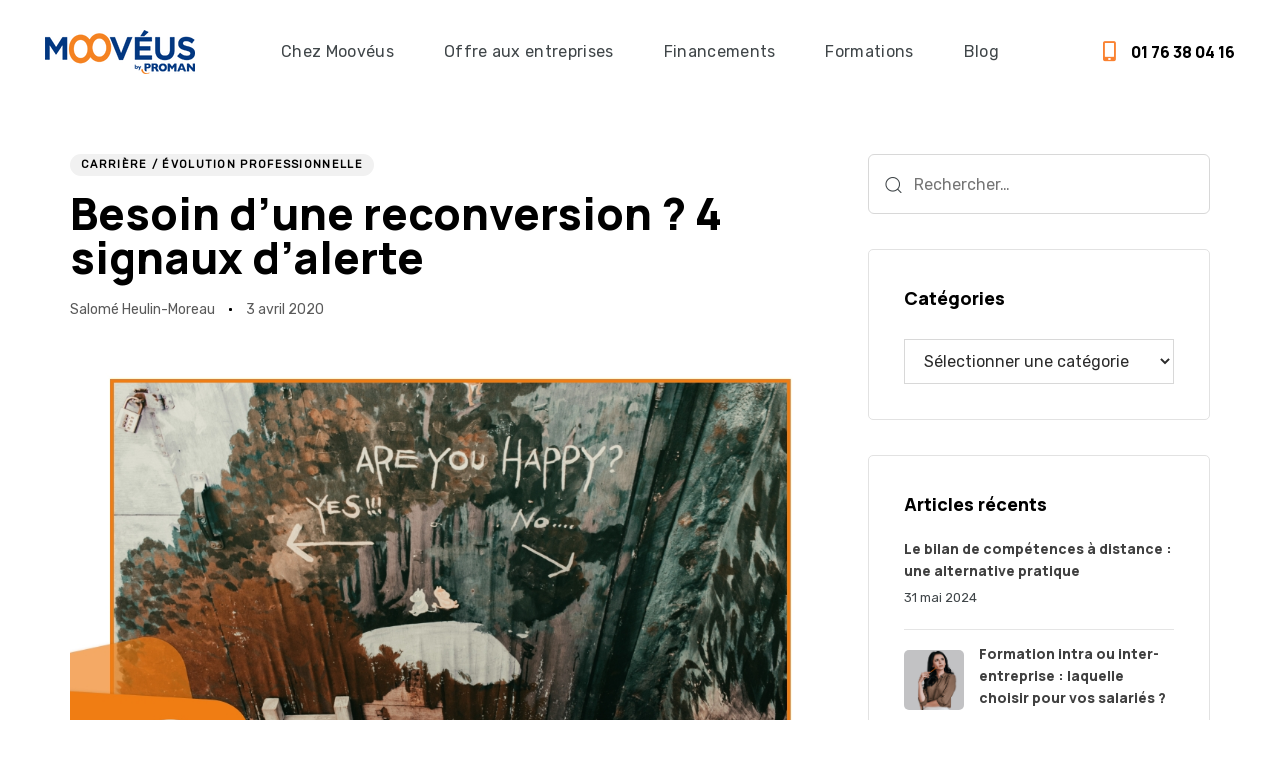

--- FILE ---
content_type: text/html; charset=UTF-8
request_url: https://www.mooveus.fr/blog/besoin-dune-reconversion-4-signaux-dalerte/
body_size: 51900
content:
<!DOCTYPE html>
<html lang="fr-FR">
<head ><meta charset="UTF-8"><script>if(navigator.userAgent.match(/MSIE|Internet Explorer/i)||navigator.userAgent.match(/Trident\/7\..*?rv:11/i)){var href=document.location.href;if(!href.match(/[?&]nowprocket/)){if(href.indexOf("?")==-1){if(href.indexOf("#")==-1){document.location.href=href+"?nowprocket=1"}else{document.location.href=href.replace("#","?nowprocket=1#")}}else{if(href.indexOf("#")==-1){document.location.href=href+"&nowprocket=1"}else{document.location.href=href.replace("#","&nowprocket=1#")}}}}</script><script>(()=>{class RocketLazyLoadScripts{constructor(){this.v="2.0.4",this.userEvents=["keydown","keyup","mousedown","mouseup","mousemove","mouseover","mouseout","touchmove","touchstart","touchend","touchcancel","wheel","click","dblclick","input"],this.attributeEvents=["onblur","onclick","oncontextmenu","ondblclick","onfocus","onmousedown","onmouseenter","onmouseleave","onmousemove","onmouseout","onmouseover","onmouseup","onmousewheel","onscroll","onsubmit"]}async t(){this.i(),this.o(),/iP(ad|hone)/.test(navigator.userAgent)&&this.h(),this.u(),this.l(this),this.m(),this.k(this),this.p(this),this._(),await Promise.all([this.R(),this.L()]),this.lastBreath=Date.now(),this.S(this),this.P(),this.D(),this.O(),this.M(),await this.C(this.delayedScripts.normal),await this.C(this.delayedScripts.defer),await this.C(this.delayedScripts.async),await this.T(),await this.F(),await this.j(),await this.A(),window.dispatchEvent(new Event("rocket-allScriptsLoaded")),this.everythingLoaded=!0,this.lastTouchEnd&&await new Promise(t=>setTimeout(t,500-Date.now()+this.lastTouchEnd)),this.I(),this.H(),this.U(),this.W()}i(){this.CSPIssue=sessionStorage.getItem("rocketCSPIssue"),document.addEventListener("securitypolicyviolation",t=>{this.CSPIssue||"script-src-elem"!==t.violatedDirective||"data"!==t.blockedURI||(this.CSPIssue=!0,sessionStorage.setItem("rocketCSPIssue",!0))},{isRocket:!0})}o(){window.addEventListener("pageshow",t=>{this.persisted=t.persisted,this.realWindowLoadedFired=!0},{isRocket:!0}),window.addEventListener("pagehide",()=>{this.onFirstUserAction=null},{isRocket:!0})}h(){let t;function e(e){t=e}window.addEventListener("touchstart",e,{isRocket:!0}),window.addEventListener("touchend",function i(o){o.changedTouches[0]&&t.changedTouches[0]&&Math.abs(o.changedTouches[0].pageX-t.changedTouches[0].pageX)<10&&Math.abs(o.changedTouches[0].pageY-t.changedTouches[0].pageY)<10&&o.timeStamp-t.timeStamp<200&&(window.removeEventListener("touchstart",e,{isRocket:!0}),window.removeEventListener("touchend",i,{isRocket:!0}),"INPUT"===o.target.tagName&&"text"===o.target.type||(o.target.dispatchEvent(new TouchEvent("touchend",{target:o.target,bubbles:!0})),o.target.dispatchEvent(new MouseEvent("mouseover",{target:o.target,bubbles:!0})),o.target.dispatchEvent(new PointerEvent("click",{target:o.target,bubbles:!0,cancelable:!0,detail:1,clientX:o.changedTouches[0].clientX,clientY:o.changedTouches[0].clientY})),event.preventDefault()))},{isRocket:!0})}q(t){this.userActionTriggered||("mousemove"!==t.type||this.firstMousemoveIgnored?"keyup"===t.type||"mouseover"===t.type||"mouseout"===t.type||(this.userActionTriggered=!0,this.onFirstUserAction&&this.onFirstUserAction()):this.firstMousemoveIgnored=!0),"click"===t.type&&t.preventDefault(),t.stopPropagation(),t.stopImmediatePropagation(),"touchstart"===this.lastEvent&&"touchend"===t.type&&(this.lastTouchEnd=Date.now()),"click"===t.type&&(this.lastTouchEnd=0),this.lastEvent=t.type,t.composedPath&&t.composedPath()[0].getRootNode()instanceof ShadowRoot&&(t.rocketTarget=t.composedPath()[0]),this.savedUserEvents.push(t)}u(){this.savedUserEvents=[],this.userEventHandler=this.q.bind(this),this.userEvents.forEach(t=>window.addEventListener(t,this.userEventHandler,{passive:!1,isRocket:!0})),document.addEventListener("visibilitychange",this.userEventHandler,{isRocket:!0})}U(){this.userEvents.forEach(t=>window.removeEventListener(t,this.userEventHandler,{passive:!1,isRocket:!0})),document.removeEventListener("visibilitychange",this.userEventHandler,{isRocket:!0}),this.savedUserEvents.forEach(t=>{(t.rocketTarget||t.target).dispatchEvent(new window[t.constructor.name](t.type,t))})}m(){const t="return false",e=Array.from(this.attributeEvents,t=>"data-rocket-"+t),i="["+this.attributeEvents.join("],[")+"]",o="[data-rocket-"+this.attributeEvents.join("],[data-rocket-")+"]",s=(e,i,o)=>{o&&o!==t&&(e.setAttribute("data-rocket-"+i,o),e["rocket"+i]=new Function("event",o),e.setAttribute(i,t))};new MutationObserver(t=>{for(const n of t)"attributes"===n.type&&(n.attributeName.startsWith("data-rocket-")||this.everythingLoaded?n.attributeName.startsWith("data-rocket-")&&this.everythingLoaded&&this.N(n.target,n.attributeName.substring(12)):s(n.target,n.attributeName,n.target.getAttribute(n.attributeName))),"childList"===n.type&&n.addedNodes.forEach(t=>{if(t.nodeType===Node.ELEMENT_NODE)if(this.everythingLoaded)for(const i of[t,...t.querySelectorAll(o)])for(const t of i.getAttributeNames())e.includes(t)&&this.N(i,t.substring(12));else for(const e of[t,...t.querySelectorAll(i)])for(const t of e.getAttributeNames())this.attributeEvents.includes(t)&&s(e,t,e.getAttribute(t))})}).observe(document,{subtree:!0,childList:!0,attributeFilter:[...this.attributeEvents,...e]})}I(){this.attributeEvents.forEach(t=>{document.querySelectorAll("[data-rocket-"+t+"]").forEach(e=>{this.N(e,t)})})}N(t,e){const i=t.getAttribute("data-rocket-"+e);i&&(t.setAttribute(e,i),t.removeAttribute("data-rocket-"+e))}k(t){Object.defineProperty(HTMLElement.prototype,"onclick",{get(){return this.rocketonclick||null},set(e){this.rocketonclick=e,this.setAttribute(t.everythingLoaded?"onclick":"data-rocket-onclick","this.rocketonclick(event)")}})}S(t){function e(e,i){let o=e[i];e[i]=null,Object.defineProperty(e,i,{get:()=>o,set(s){t.everythingLoaded?o=s:e["rocket"+i]=o=s}})}e(document,"onreadystatechange"),e(window,"onload"),e(window,"onpageshow");try{Object.defineProperty(document,"readyState",{get:()=>t.rocketReadyState,set(e){t.rocketReadyState=e},configurable:!0}),document.readyState="loading"}catch(t){console.log("WPRocket DJE readyState conflict, bypassing")}}l(t){this.originalAddEventListener=EventTarget.prototype.addEventListener,this.originalRemoveEventListener=EventTarget.prototype.removeEventListener,this.savedEventListeners=[],EventTarget.prototype.addEventListener=function(e,i,o){o&&o.isRocket||!t.B(e,this)&&!t.userEvents.includes(e)||t.B(e,this)&&!t.userActionTriggered||e.startsWith("rocket-")||t.everythingLoaded?t.originalAddEventListener.call(this,e,i,o):(t.savedEventListeners.push({target:this,remove:!1,type:e,func:i,options:o}),"mouseenter"!==e&&"mouseleave"!==e||t.originalAddEventListener.call(this,e,t.savedUserEvents.push,o))},EventTarget.prototype.removeEventListener=function(e,i,o){o&&o.isRocket||!t.B(e,this)&&!t.userEvents.includes(e)||t.B(e,this)&&!t.userActionTriggered||e.startsWith("rocket-")||t.everythingLoaded?t.originalRemoveEventListener.call(this,e,i,o):t.savedEventListeners.push({target:this,remove:!0,type:e,func:i,options:o})}}J(t,e){this.savedEventListeners=this.savedEventListeners.filter(i=>{let o=i.type,s=i.target||window;return e!==o||t!==s||(this.B(o,s)&&(i.type="rocket-"+o),this.$(i),!1)})}H(){EventTarget.prototype.addEventListener=this.originalAddEventListener,EventTarget.prototype.removeEventListener=this.originalRemoveEventListener,this.savedEventListeners.forEach(t=>this.$(t))}$(t){t.remove?this.originalRemoveEventListener.call(t.target,t.type,t.func,t.options):this.originalAddEventListener.call(t.target,t.type,t.func,t.options)}p(t){let e;function i(e){return t.everythingLoaded?e:e.split(" ").map(t=>"load"===t||t.startsWith("load.")?"rocket-jquery-load":t).join(" ")}function o(o){function s(e){const s=o.fn[e];o.fn[e]=o.fn.init.prototype[e]=function(){return this[0]===window&&t.userActionTriggered&&("string"==typeof arguments[0]||arguments[0]instanceof String?arguments[0]=i(arguments[0]):"object"==typeof arguments[0]&&Object.keys(arguments[0]).forEach(t=>{const e=arguments[0][t];delete arguments[0][t],arguments[0][i(t)]=e})),s.apply(this,arguments),this}}if(o&&o.fn&&!t.allJQueries.includes(o)){const e={DOMContentLoaded:[],"rocket-DOMContentLoaded":[]};for(const t in e)document.addEventListener(t,()=>{e[t].forEach(t=>t())},{isRocket:!0});o.fn.ready=o.fn.init.prototype.ready=function(i){function s(){parseInt(o.fn.jquery)>2?setTimeout(()=>i.bind(document)(o)):i.bind(document)(o)}return"function"==typeof i&&(t.realDomReadyFired?!t.userActionTriggered||t.fauxDomReadyFired?s():e["rocket-DOMContentLoaded"].push(s):e.DOMContentLoaded.push(s)),o([])},s("on"),s("one"),s("off"),t.allJQueries.push(o)}e=o}t.allJQueries=[],o(window.jQuery),Object.defineProperty(window,"jQuery",{get:()=>e,set(t){o(t)}})}P(){const t=new Map;document.write=document.writeln=function(e){const i=document.currentScript,o=document.createRange(),s=i.parentElement;let n=t.get(i);void 0===n&&(n=i.nextSibling,t.set(i,n));const c=document.createDocumentFragment();o.setStart(c,0),c.appendChild(o.createContextualFragment(e)),s.insertBefore(c,n)}}async R(){return new Promise(t=>{this.userActionTriggered?t():this.onFirstUserAction=t})}async L(){return new Promise(t=>{document.addEventListener("DOMContentLoaded",()=>{this.realDomReadyFired=!0,t()},{isRocket:!0})})}async j(){return this.realWindowLoadedFired?Promise.resolve():new Promise(t=>{window.addEventListener("load",t,{isRocket:!0})})}M(){this.pendingScripts=[];this.scriptsMutationObserver=new MutationObserver(t=>{for(const e of t)e.addedNodes.forEach(t=>{"SCRIPT"!==t.tagName||t.noModule||t.isWPRocket||this.pendingScripts.push({script:t,promise:new Promise(e=>{const i=()=>{const i=this.pendingScripts.findIndex(e=>e.script===t);i>=0&&this.pendingScripts.splice(i,1),e()};t.addEventListener("load",i,{isRocket:!0}),t.addEventListener("error",i,{isRocket:!0}),setTimeout(i,1e3)})})})}),this.scriptsMutationObserver.observe(document,{childList:!0,subtree:!0})}async F(){await this.X(),this.pendingScripts.length?(await this.pendingScripts[0].promise,await this.F()):this.scriptsMutationObserver.disconnect()}D(){this.delayedScripts={normal:[],async:[],defer:[]},document.querySelectorAll("script[type$=rocketlazyloadscript]").forEach(t=>{t.hasAttribute("data-rocket-src")?t.hasAttribute("async")&&!1!==t.async?this.delayedScripts.async.push(t):t.hasAttribute("defer")&&!1!==t.defer||"module"===t.getAttribute("data-rocket-type")?this.delayedScripts.defer.push(t):this.delayedScripts.normal.push(t):this.delayedScripts.normal.push(t)})}async _(){await this.L();let t=[];document.querySelectorAll("script[type$=rocketlazyloadscript][data-rocket-src]").forEach(e=>{let i=e.getAttribute("data-rocket-src");if(i&&!i.startsWith("data:")){i.startsWith("//")&&(i=location.protocol+i);try{const o=new URL(i).origin;o!==location.origin&&t.push({src:o,crossOrigin:e.crossOrigin||"module"===e.getAttribute("data-rocket-type")})}catch(t){}}}),t=[...new Map(t.map(t=>[JSON.stringify(t),t])).values()],this.Y(t,"preconnect")}async G(t){if(await this.K(),!0!==t.noModule||!("noModule"in HTMLScriptElement.prototype))return new Promise(e=>{let i;function o(){(i||t).setAttribute("data-rocket-status","executed"),e()}try{if(navigator.userAgent.includes("Firefox/")||""===navigator.vendor||this.CSPIssue)i=document.createElement("script"),[...t.attributes].forEach(t=>{let e=t.nodeName;"type"!==e&&("data-rocket-type"===e&&(e="type"),"data-rocket-src"===e&&(e="src"),i.setAttribute(e,t.nodeValue))}),t.text&&(i.text=t.text),t.nonce&&(i.nonce=t.nonce),i.hasAttribute("src")?(i.addEventListener("load",o,{isRocket:!0}),i.addEventListener("error",()=>{i.setAttribute("data-rocket-status","failed-network"),e()},{isRocket:!0}),setTimeout(()=>{i.isConnected||e()},1)):(i.text=t.text,o()),i.isWPRocket=!0,t.parentNode.replaceChild(i,t);else{const i=t.getAttribute("data-rocket-type"),s=t.getAttribute("data-rocket-src");i?(t.type=i,t.removeAttribute("data-rocket-type")):t.removeAttribute("type"),t.addEventListener("load",o,{isRocket:!0}),t.addEventListener("error",i=>{this.CSPIssue&&i.target.src.startsWith("data:")?(console.log("WPRocket: CSP fallback activated"),t.removeAttribute("src"),this.G(t).then(e)):(t.setAttribute("data-rocket-status","failed-network"),e())},{isRocket:!0}),s?(t.fetchPriority="high",t.removeAttribute("data-rocket-src"),t.src=s):t.src="data:text/javascript;base64,"+window.btoa(unescape(encodeURIComponent(t.text)))}}catch(i){t.setAttribute("data-rocket-status","failed-transform"),e()}});t.setAttribute("data-rocket-status","skipped")}async C(t){const e=t.shift();return e?(e.isConnected&&await this.G(e),this.C(t)):Promise.resolve()}O(){this.Y([...this.delayedScripts.normal,...this.delayedScripts.defer,...this.delayedScripts.async],"preload")}Y(t,e){this.trash=this.trash||[];let i=!0;var o=document.createDocumentFragment();t.forEach(t=>{const s=t.getAttribute&&t.getAttribute("data-rocket-src")||t.src;if(s&&!s.startsWith("data:")){const n=document.createElement("link");n.href=s,n.rel=e,"preconnect"!==e&&(n.as="script",n.fetchPriority=i?"high":"low"),t.getAttribute&&"module"===t.getAttribute("data-rocket-type")&&(n.crossOrigin=!0),t.crossOrigin&&(n.crossOrigin=t.crossOrigin),t.integrity&&(n.integrity=t.integrity),t.nonce&&(n.nonce=t.nonce),o.appendChild(n),this.trash.push(n),i=!1}}),document.head.appendChild(o)}W(){this.trash.forEach(t=>t.remove())}async T(){try{document.readyState="interactive"}catch(t){}this.fauxDomReadyFired=!0;try{await this.K(),this.J(document,"readystatechange"),document.dispatchEvent(new Event("rocket-readystatechange")),await this.K(),document.rocketonreadystatechange&&document.rocketonreadystatechange(),await this.K(),this.J(document,"DOMContentLoaded"),document.dispatchEvent(new Event("rocket-DOMContentLoaded")),await this.K(),this.J(window,"DOMContentLoaded"),window.dispatchEvent(new Event("rocket-DOMContentLoaded"))}catch(t){console.error(t)}}async A(){try{document.readyState="complete"}catch(t){}try{await this.K(),this.J(document,"readystatechange"),document.dispatchEvent(new Event("rocket-readystatechange")),await this.K(),document.rocketonreadystatechange&&document.rocketonreadystatechange(),await this.K(),this.J(window,"load"),window.dispatchEvent(new Event("rocket-load")),await this.K(),window.rocketonload&&window.rocketonload(),await this.K(),this.allJQueries.forEach(t=>t(window).trigger("rocket-jquery-load")),await this.K(),this.J(window,"pageshow");const t=new Event("rocket-pageshow");t.persisted=this.persisted,window.dispatchEvent(t),await this.K(),window.rocketonpageshow&&window.rocketonpageshow({persisted:this.persisted})}catch(t){console.error(t)}}async K(){Date.now()-this.lastBreath>45&&(await this.X(),this.lastBreath=Date.now())}async X(){return document.hidden?new Promise(t=>setTimeout(t)):new Promise(t=>requestAnimationFrame(t))}B(t,e){return e===document&&"readystatechange"===t||(e===document&&"DOMContentLoaded"===t||(e===window&&"DOMContentLoaded"===t||(e===window&&"load"===t||e===window&&"pageshow"===t)))}static run(){(new RocketLazyLoadScripts).t()}}RocketLazyLoadScripts.run()})();</script>

	<!-- Global site tag (gtag.js) - Google Analytics -->
	<script type="rocketlazyloadscript" async data-rocket-src="https://www.googletagmanager.com/gtag/js?id=UA-154597175-1"></script>
	<script type="rocketlazyloadscript">
	  window.dataLayer = window.dataLayer || [];
	  function gtag(){dataLayer.push(arguments);}
	  gtag('js', new Date());
	  gtag('config', 'UA-154597175-1', { 'optimize_id': 'GTM-KVJVS4D'});
	  gtag('config', 'AW-696240360');
	</script>

	<!-- Google Tag Manager -->
	<script type="rocketlazyloadscript">(function(w,d,s,l,i){w[l]=w[l]||[];w[l].push({'gtm.start':
	new Date().getTime(),event:'gtm.js'});var f=d.getElementsByTagName(s)[0],
	j=d.createElement(s),dl=l!='dataLayer'?'&l='+l:'';j.async=true;j.src=
	'https://www.googletagmanager.com/gtm.js?id='+i+dl;f.parentNode.insertBefore(j,f);
	})(window,document,'script','dataLayer','GTM-NWMF7WP');</script>
	<!-- End Google Tag Manager -->
	
	<meta name="viewport" content="width=device-width, initial-scale=1.0" />
	<meta http-equiv="X-UA-Compatible" content="IE=edge">
	<link rel="profile" href="https://gmpg.org/xfn/11">
	<meta name="mobile-web-app-capable" content="yes">
<meta name="apple-mobile-web-app-capable" content="yes">
<meta name="apple-mobile-web-app-title" content="Moovéus - formations qui boostent votre carrière">
<link rel="pingback" href="https://www.mooveus.fr/xmlrpc.php" />
			<script type="rocketlazyloadscript" data-rocket-type="text/javascript">
			var WebFontConfig = WebFontConfig || {};
			WebFontConfig['active'] = function() {
				if ( typeof ( window.jQuery ) !== 'undefined' ) {
					jQuery(window).trigger('liquid_async_fonts_active');
				}
			};
			WebFontConfig['inactive'] = function() {
				if ( typeof ( window.jQuery ) !== 'undefined' ) {
					jQuery(window).trigger('liquid_async_fonts_inactive');
				}
			};
			</script>
			<meta name='robots' content='index, follow, max-image-preview:large, max-snippet:-1, max-video-preview:-1' />
	<style>img:is([sizes="auto" i], [sizes^="auto," i]) { contain-intrinsic-size: 3000px 1500px }</style>
	
	<!-- This site is optimized with the Yoast SEO plugin v26.4 - https://yoast.com/wordpress/plugins/seo/ -->
	<title>Besoin d’une reconversion ? 4 signaux d’alerte - Moovéus</title>
<link data-rocket-preload as="style" href="https://fonts.googleapis.com/css?family=Rubik%3A400%7CManrope%3A800%2C600&#038;display=swap" rel="preload">
<link href="https://fonts.googleapis.com/css?family=Rubik%3A400%7CManrope%3A800%2C600&#038;display=swap" media="print" onload="this.media=&#039;all&#039;" rel="stylesheet">
<noscript><link rel="stylesheet" href="https://fonts.googleapis.com/css?family=Rubik%3A400%7CManrope%3A800%2C600&#038;display=swap"></noscript>
	<meta name="description" content="Vous traversez une longue période de doutes au travail, mais vous ne savez pas si cela relève d&#039;un besoin de reconversion ? Voici 4 signaux pour le savoir." />
	<link rel="canonical" href="https://www.mooveus.fr/blog/besoin-dune-reconversion-4-signaux-dalerte/" />
	<meta property="og:locale" content="fr_FR" />
	<meta property="og:type" content="article" />
	<meta property="og:title" content="Besoin d’une reconversion ? 4 signaux d’alerte - Moovéus" />
	<meta property="og:description" content="Vous traversez une longue période de doutes au travail, mais vous ne savez pas si cela relève d&#039;un besoin de reconversion ? Voici 4 signaux pour le savoir." />
	<meta property="og:url" content="https://www.mooveus.fr/blog/besoin-dune-reconversion-4-signaux-dalerte/" />
	<meta property="og:site_name" content="Moovéus" />
	<meta property="article:published_time" content="2020-04-03T07:03:43+00:00" />
	<meta property="article:modified_time" content="2024-04-25T13:58:13+00:00" />
	<meta property="og:image" content="https://www.mooveus.fr/wp-content/uploads/2023/04/mur-delabre-ecrito.jpg" />
	<meta property="og:image:width" content="1024" />
	<meta property="og:image:height" content="640" />
	<meta property="og:image:type" content="image/jpeg" />
	<meta name="author" content="Salomé Heulin-Moreau" />
	<meta name="twitter:card" content="summary_large_image" />
	<meta name="twitter:label1" content="Écrit par" />
	<meta name="twitter:data1" content="Salomé Heulin-Moreau" />
	<meta name="twitter:label2" content="Durée de lecture estimée" />
	<meta name="twitter:data2" content="6 minutes" />
	<script type="application/ld+json" class="yoast-schema-graph">{"@context":"https://schema.org","@graph":[{"@type":"WebPage","@id":"https://www.mooveus.fr/blog/besoin-dune-reconversion-4-signaux-dalerte/","url":"https://www.mooveus.fr/blog/besoin-dune-reconversion-4-signaux-dalerte/","name":"Besoin d’une reconversion ? 4 signaux d’alerte - Moovéus","isPartOf":{"@id":"https://www.mooveus.fr/#website"},"primaryImageOfPage":{"@id":"https://www.mooveus.fr/blog/besoin-dune-reconversion-4-signaux-dalerte/#primaryimage"},"image":{"@id":"https://www.mooveus.fr/blog/besoin-dune-reconversion-4-signaux-dalerte/#primaryimage"},"thumbnailUrl":"https://www.mooveus.fr/wp-content/uploads/2023/04/mur-delabre-ecrito.jpg","datePublished":"2020-04-03T07:03:43+00:00","dateModified":"2024-04-25T13:58:13+00:00","author":{"@id":"https://www.mooveus.fr/#/schema/person/cfcea0fd9ec7ace22d15455ca7549556"},"description":"Vous traversez une longue période de doutes au travail, mais vous ne savez pas si cela relève d'un besoin de reconversion ? Voici 4 signaux pour le savoir.","inLanguage":"fr-FR","potentialAction":[{"@type":"ReadAction","target":["https://www.mooveus.fr/blog/besoin-dune-reconversion-4-signaux-dalerte/"]}]},{"@type":"ImageObject","inLanguage":"fr-FR","@id":"https://www.mooveus.fr/blog/besoin-dune-reconversion-4-signaux-dalerte/#primaryimage","url":"https://www.mooveus.fr/wp-content/uploads/2023/04/mur-delabre-ecrito.jpg","contentUrl":"https://www.mooveus.fr/wp-content/uploads/2023/04/mur-delabre-ecrito.jpg","width":1024,"height":640},{"@type":"WebSite","@id":"https://www.mooveus.fr/#website","url":"https://www.mooveus.fr/","name":"Moovéus","description":"formations qui boostent votre carrière","potentialAction":[{"@type":"SearchAction","target":{"@type":"EntryPoint","urlTemplate":"https://www.mooveus.fr/?s={search_term_string}"},"query-input":{"@type":"PropertyValueSpecification","valueRequired":true,"valueName":"search_term_string"}}],"inLanguage":"fr-FR"},{"@type":"Person","@id":"https://www.mooveus.fr/#/schema/person/cfcea0fd9ec7ace22d15455ca7549556","name":"Salomé Heulin-Moreau","image":{"@type":"ImageObject","inLanguage":"fr-FR","@id":"https://www.mooveus.fr/#/schema/person/image/","url":"https://secure.gravatar.com/avatar/38f35b3c0071e9e60852d19d14354ba7?s=96&d=blank&r=g","contentUrl":"https://secure.gravatar.com/avatar/38f35b3c0071e9e60852d19d14354ba7?s=96&d=blank&r=g","caption":"Salomé Heulin-Moreau"},"description":"Responsable de projet webmarketing","url":"https://www.mooveus.fr/blog/author/salome/"}]}</script>
	<!-- / Yoast SEO plugin. -->


<link rel='dns-prefetch' href='//js-eu1.hs-scripts.com' />
<link rel='dns-prefetch' href='//cdn.jsdelivr.net' />
<link rel='dns-prefetch' href='//unpkg.com' />
<link rel='dns-prefetch' href='//www.googletagmanager.com' />
<link rel='dns-prefetch' href='//fonts.googleapis.com' />
<link href='https://fonts.gstatic.com' crossorigin rel='preconnect' />
<link rel="alternate" type="application/rss+xml" title="Moovéus &raquo; Flux" href="https://www.mooveus.fr/feed/" />
<link rel="alternate" type="application/rss+xml" title="Moovéus &raquo; Flux des commentaires" href="https://www.mooveus.fr/comments/feed/" />
<link rel="alternate" type="application/rss+xml" title="Moovéus &raquo; Besoin d’une reconversion ? 4 signaux d’alerte Flux des commentaires" href="https://www.mooveus.fr/blog/besoin-dune-reconversion-4-signaux-dalerte/feed/" />
<link rel="preload" href="https://www.mooveus.fr/wp-content/themes/hub/assets/vendors/liquid-icon/lqd-essentials/fonts/lqd-essentials.woff2" as="font" type="font/woff2" crossorigin><style id='wp-emoji-styles-inline-css' type='text/css'>

	img.wp-smiley, img.emoji {
		display: inline !important;
		border: none !important;
		box-shadow: none !important;
		height: 1em !important;
		width: 1em !important;
		margin: 0 0.07em !important;
		vertical-align: -0.1em !important;
		background: none !important;
		padding: 0 !important;
	}
</style>
<link data-minify="1" rel='stylesheet' id='wp-block-library-css' href='https://www.mooveus.fr/wp-content/cache/min/1/wp-includes/css/dist/block-library/style.css?ver=1766394322' type='text/css' media='all' />
<style id='wp-block-library-theme-inline-css' type='text/css'>
.wp-block-audio :where(figcaption){
  color:#555;
  font-size:13px;
  text-align:center;
}
.is-dark-theme .wp-block-audio :where(figcaption){
  color:#ffffffa6;
}

.wp-block-audio{
  margin:0 0 1em;
}

.wp-block-code{
  border:1px solid #ccc;
  border-radius:4px;
  font-family:Menlo,Consolas,monaco,monospace;
  padding:.8em 1em;
}

.wp-block-embed :where(figcaption){
  color:#555;
  font-size:13px;
  text-align:center;
}
.is-dark-theme .wp-block-embed :where(figcaption){
  color:#ffffffa6;
}

.wp-block-embed{
  margin:0 0 1em;
}

.blocks-gallery-caption{
  color:#555;
  font-size:13px;
  text-align:center;
}
.is-dark-theme .blocks-gallery-caption{
  color:#ffffffa6;
}

:root :where(.wp-block-image figcaption){
  color:#555;
  font-size:13px;
  text-align:center;
}
.is-dark-theme :root :where(.wp-block-image figcaption){
  color:#ffffffa6;
}

.wp-block-image{
  margin:0 0 1em;
}

.wp-block-pullquote{
  border-bottom:4px solid;
  border-top:4px solid;
  color:currentColor;
  margin-bottom:1.75em;
}
.wp-block-pullquote cite,.wp-block-pullquote footer,.wp-block-pullquote__citation{
  color:currentColor;
  font-size:.8125em;
  font-style:normal;
  text-transform:uppercase;
}

.wp-block-quote{
  border-left:.25em solid;
  margin:0 0 1.75em;
  padding-left:1em;
}
.wp-block-quote cite,.wp-block-quote footer{
  color:currentColor;
  font-size:.8125em;
  font-style:normal;
  position:relative;
}
.wp-block-quote:where(.has-text-align-right){
  border-left:none;
  border-right:.25em solid;
  padding-left:0;
  padding-right:1em;
}
.wp-block-quote:where(.has-text-align-center){
  border:none;
  padding-left:0;
}
.wp-block-quote.is-large,.wp-block-quote.is-style-large,.wp-block-quote:where(.is-style-plain){
  border:none;
}

.wp-block-search .wp-block-search__label{
  font-weight:700;
}

.wp-block-search__button{
  border:1px solid #ccc;
  padding:.375em .625em;
}

:where(.wp-block-group.has-background){
  padding:1.25em 2.375em;
}

.wp-block-separator.has-css-opacity{
  opacity:.4;
}

.wp-block-separator{
  border:none;
  border-bottom:2px solid;
  margin-left:auto;
  margin-right:auto;
}
.wp-block-separator.has-alpha-channel-opacity{
  opacity:1;
}
.wp-block-separator:not(.is-style-wide):not(.is-style-dots){
  width:100px;
}
.wp-block-separator.has-background:not(.is-style-dots){
  border-bottom:none;
  height:1px;
}
.wp-block-separator.has-background:not(.is-style-wide):not(.is-style-dots){
  height:2px;
}

.wp-block-table{
  margin:0 0 1em;
}
.wp-block-table td,.wp-block-table th{
  word-break:normal;
}
.wp-block-table :where(figcaption){
  color:#555;
  font-size:13px;
  text-align:center;
}
.is-dark-theme .wp-block-table :where(figcaption){
  color:#ffffffa6;
}

.wp-block-video :where(figcaption){
  color:#555;
  font-size:13px;
  text-align:center;
}
.is-dark-theme .wp-block-video :where(figcaption){
  color:#ffffffa6;
}

.wp-block-video{
  margin:0 0 1em;
}

:root :where(.wp-block-template-part.has-background){
  margin-bottom:0;
  margin-top:0;
  padding:1.25em 2.375em;
}
</style>
<style id='classic-theme-styles-inline-css' type='text/css'>
/**
 * These rules are needed for backwards compatibility.
 * They should match the button element rules in the base theme.json file.
 */
.wp-block-button__link {
	color: #ffffff;
	background-color: #32373c;
	border-radius: 9999px; /* 100% causes an oval, but any explicit but really high value retains the pill shape. */

	/* This needs a low specificity so it won't override the rules from the button element if defined in theme.json. */
	box-shadow: none;
	text-decoration: none;

	/* The extra 2px are added to size solids the same as the outline versions.*/
	padding: calc(0.667em + 2px) calc(1.333em + 2px);

	font-size: 1.125em;
}

.wp-block-file__button {
	background: #32373c;
	color: #ffffff;
	text-decoration: none;
}

</style>
<style id='global-styles-inline-css' type='text/css'>
:root{--wp--preset--aspect-ratio--square: 1;--wp--preset--aspect-ratio--4-3: 4/3;--wp--preset--aspect-ratio--3-4: 3/4;--wp--preset--aspect-ratio--3-2: 3/2;--wp--preset--aspect-ratio--2-3: 2/3;--wp--preset--aspect-ratio--16-9: 16/9;--wp--preset--aspect-ratio--9-16: 9/16;--wp--preset--color--black: #000000;--wp--preset--color--cyan-bluish-gray: #abb8c3;--wp--preset--color--white: #ffffff;--wp--preset--color--pale-pink: #f78da7;--wp--preset--color--vivid-red: #cf2e2e;--wp--preset--color--luminous-vivid-orange: #ff6900;--wp--preset--color--luminous-vivid-amber: #fcb900;--wp--preset--color--light-green-cyan: #7bdcb5;--wp--preset--color--vivid-green-cyan: #00d084;--wp--preset--color--pale-cyan-blue: #8ed1fc;--wp--preset--color--vivid-cyan-blue: #0693e3;--wp--preset--color--vivid-purple: #9b51e0;--wp--preset--gradient--vivid-cyan-blue-to-vivid-purple: linear-gradient(135deg,rgba(6,147,227,1) 0%,rgb(155,81,224) 100%);--wp--preset--gradient--light-green-cyan-to-vivid-green-cyan: linear-gradient(135deg,rgb(122,220,180) 0%,rgb(0,208,130) 100%);--wp--preset--gradient--luminous-vivid-amber-to-luminous-vivid-orange: linear-gradient(135deg,rgba(252,185,0,1) 0%,rgba(255,105,0,1) 100%);--wp--preset--gradient--luminous-vivid-orange-to-vivid-red: linear-gradient(135deg,rgba(255,105,0,1) 0%,rgb(207,46,46) 100%);--wp--preset--gradient--very-light-gray-to-cyan-bluish-gray: linear-gradient(135deg,rgb(238,238,238) 0%,rgb(169,184,195) 100%);--wp--preset--gradient--cool-to-warm-spectrum: linear-gradient(135deg,rgb(74,234,220) 0%,rgb(151,120,209) 20%,rgb(207,42,186) 40%,rgb(238,44,130) 60%,rgb(251,105,98) 80%,rgb(254,248,76) 100%);--wp--preset--gradient--blush-light-purple: linear-gradient(135deg,rgb(255,206,236) 0%,rgb(152,150,240) 100%);--wp--preset--gradient--blush-bordeaux: linear-gradient(135deg,rgb(254,205,165) 0%,rgb(254,45,45) 50%,rgb(107,0,62) 100%);--wp--preset--gradient--luminous-dusk: linear-gradient(135deg,rgb(255,203,112) 0%,rgb(199,81,192) 50%,rgb(65,88,208) 100%);--wp--preset--gradient--pale-ocean: linear-gradient(135deg,rgb(255,245,203) 0%,rgb(182,227,212) 50%,rgb(51,167,181) 100%);--wp--preset--gradient--electric-grass: linear-gradient(135deg,rgb(202,248,128) 0%,rgb(113,206,126) 100%);--wp--preset--gradient--midnight: linear-gradient(135deg,rgb(2,3,129) 0%,rgb(40,116,252) 100%);--wp--preset--font-size--small: 13px;--wp--preset--font-size--medium: 20px;--wp--preset--font-size--large: 36px;--wp--preset--font-size--x-large: 42px;--wp--preset--spacing--20: 0.44rem;--wp--preset--spacing--30: 0.67rem;--wp--preset--spacing--40: 1rem;--wp--preset--spacing--50: 1.5rem;--wp--preset--spacing--60: 2.25rem;--wp--preset--spacing--70: 3.38rem;--wp--preset--spacing--80: 5.06rem;--wp--preset--shadow--natural: 6px 6px 9px rgba(0, 0, 0, 0.2);--wp--preset--shadow--deep: 12px 12px 50px rgba(0, 0, 0, 0.4);--wp--preset--shadow--sharp: 6px 6px 0px rgba(0, 0, 0, 0.2);--wp--preset--shadow--outlined: 6px 6px 0px -3px rgba(255, 255, 255, 1), 6px 6px rgba(0, 0, 0, 1);--wp--preset--shadow--crisp: 6px 6px 0px rgba(0, 0, 0, 1);}:where(.is-layout-flex){gap: 0.5em;}:where(.is-layout-grid){gap: 0.5em;}body .is-layout-flex{display: flex;}.is-layout-flex{flex-wrap: wrap;align-items: center;}.is-layout-flex > :is(*, div){margin: 0;}body .is-layout-grid{display: grid;}.is-layout-grid > :is(*, div){margin: 0;}:where(.wp-block-columns.is-layout-flex){gap: 2em;}:where(.wp-block-columns.is-layout-grid){gap: 2em;}:where(.wp-block-post-template.is-layout-flex){gap: 1.25em;}:where(.wp-block-post-template.is-layout-grid){gap: 1.25em;}.has-black-color{color: var(--wp--preset--color--black) !important;}.has-cyan-bluish-gray-color{color: var(--wp--preset--color--cyan-bluish-gray) !important;}.has-white-color{color: var(--wp--preset--color--white) !important;}.has-pale-pink-color{color: var(--wp--preset--color--pale-pink) !important;}.has-vivid-red-color{color: var(--wp--preset--color--vivid-red) !important;}.has-luminous-vivid-orange-color{color: var(--wp--preset--color--luminous-vivid-orange) !important;}.has-luminous-vivid-amber-color{color: var(--wp--preset--color--luminous-vivid-amber) !important;}.has-light-green-cyan-color{color: var(--wp--preset--color--light-green-cyan) !important;}.has-vivid-green-cyan-color{color: var(--wp--preset--color--vivid-green-cyan) !important;}.has-pale-cyan-blue-color{color: var(--wp--preset--color--pale-cyan-blue) !important;}.has-vivid-cyan-blue-color{color: var(--wp--preset--color--vivid-cyan-blue) !important;}.has-vivid-purple-color{color: var(--wp--preset--color--vivid-purple) !important;}.has-black-background-color{background-color: var(--wp--preset--color--black) !important;}.has-cyan-bluish-gray-background-color{background-color: var(--wp--preset--color--cyan-bluish-gray) !important;}.has-white-background-color{background-color: var(--wp--preset--color--white) !important;}.has-pale-pink-background-color{background-color: var(--wp--preset--color--pale-pink) !important;}.has-vivid-red-background-color{background-color: var(--wp--preset--color--vivid-red) !important;}.has-luminous-vivid-orange-background-color{background-color: var(--wp--preset--color--luminous-vivid-orange) !important;}.has-luminous-vivid-amber-background-color{background-color: var(--wp--preset--color--luminous-vivid-amber) !important;}.has-light-green-cyan-background-color{background-color: var(--wp--preset--color--light-green-cyan) !important;}.has-vivid-green-cyan-background-color{background-color: var(--wp--preset--color--vivid-green-cyan) !important;}.has-pale-cyan-blue-background-color{background-color: var(--wp--preset--color--pale-cyan-blue) !important;}.has-vivid-cyan-blue-background-color{background-color: var(--wp--preset--color--vivid-cyan-blue) !important;}.has-vivid-purple-background-color{background-color: var(--wp--preset--color--vivid-purple) !important;}.has-black-border-color{border-color: var(--wp--preset--color--black) !important;}.has-cyan-bluish-gray-border-color{border-color: var(--wp--preset--color--cyan-bluish-gray) !important;}.has-white-border-color{border-color: var(--wp--preset--color--white) !important;}.has-pale-pink-border-color{border-color: var(--wp--preset--color--pale-pink) !important;}.has-vivid-red-border-color{border-color: var(--wp--preset--color--vivid-red) !important;}.has-luminous-vivid-orange-border-color{border-color: var(--wp--preset--color--luminous-vivid-orange) !important;}.has-luminous-vivid-amber-border-color{border-color: var(--wp--preset--color--luminous-vivid-amber) !important;}.has-light-green-cyan-border-color{border-color: var(--wp--preset--color--light-green-cyan) !important;}.has-vivid-green-cyan-border-color{border-color: var(--wp--preset--color--vivid-green-cyan) !important;}.has-pale-cyan-blue-border-color{border-color: var(--wp--preset--color--pale-cyan-blue) !important;}.has-vivid-cyan-blue-border-color{border-color: var(--wp--preset--color--vivid-cyan-blue) !important;}.has-vivid-purple-border-color{border-color: var(--wp--preset--color--vivid-purple) !important;}.has-vivid-cyan-blue-to-vivid-purple-gradient-background{background: var(--wp--preset--gradient--vivid-cyan-blue-to-vivid-purple) !important;}.has-light-green-cyan-to-vivid-green-cyan-gradient-background{background: var(--wp--preset--gradient--light-green-cyan-to-vivid-green-cyan) !important;}.has-luminous-vivid-amber-to-luminous-vivid-orange-gradient-background{background: var(--wp--preset--gradient--luminous-vivid-amber-to-luminous-vivid-orange) !important;}.has-luminous-vivid-orange-to-vivid-red-gradient-background{background: var(--wp--preset--gradient--luminous-vivid-orange-to-vivid-red) !important;}.has-very-light-gray-to-cyan-bluish-gray-gradient-background{background: var(--wp--preset--gradient--very-light-gray-to-cyan-bluish-gray) !important;}.has-cool-to-warm-spectrum-gradient-background{background: var(--wp--preset--gradient--cool-to-warm-spectrum) !important;}.has-blush-light-purple-gradient-background{background: var(--wp--preset--gradient--blush-light-purple) !important;}.has-blush-bordeaux-gradient-background{background: var(--wp--preset--gradient--blush-bordeaux) !important;}.has-luminous-dusk-gradient-background{background: var(--wp--preset--gradient--luminous-dusk) !important;}.has-pale-ocean-gradient-background{background: var(--wp--preset--gradient--pale-ocean) !important;}.has-electric-grass-gradient-background{background: var(--wp--preset--gradient--electric-grass) !important;}.has-midnight-gradient-background{background: var(--wp--preset--gradient--midnight) !important;}.has-small-font-size{font-size: var(--wp--preset--font-size--small) !important;}.has-medium-font-size{font-size: var(--wp--preset--font-size--medium) !important;}.has-large-font-size{font-size: var(--wp--preset--font-size--large) !important;}.has-x-large-font-size{font-size: var(--wp--preset--font-size--x-large) !important;}
:where(.wp-block-post-template.is-layout-flex){gap: 1.25em;}:where(.wp-block-post-template.is-layout-grid){gap: 1.25em;}
:where(.wp-block-columns.is-layout-flex){gap: 2em;}:where(.wp-block-columns.is-layout-grid){gap: 2em;}
:root :where(.wp-block-pullquote){font-size: 1.5em;line-height: 1.6;}
</style>
<link data-minify="1" rel='stylesheet' id='cookie-notice-front-css' href='https://www.mooveus.fr/wp-content/cache/min/1/wp-content/plugins/cookie-notice/css/front.css?ver=1766394322' type='text/css' media='all' />
<link rel='stylesheet' id='kk-star-ratings-css' href='https://www.mooveus.fr/wp-content/plugins/kk-star-ratings/src/core/public/css/kk-star-ratings.min.css?ver=5.4.10.2' type='text/css' media='all' />
<link data-minify="1" rel='stylesheet' id='contact-form-7-css' href='https://www.mooveus.fr/wp-content/cache/min/1/wp-content/plugins/contact-form-7/includes/css/styles.css?ver=1766394322' type='text/css' media='all' />
<link data-minify="1" rel='stylesheet' id='wpcf7-redirect-script-frontend-css' href='https://www.mooveus.fr/wp-content/cache/min/1/wp-content/plugins/wpcf7-redirect/build/assets/frontend-script.css?ver=1766394322' type='text/css' media='all' />
<link data-minify="1" rel='stylesheet' id='ez-toc-css' href='https://www.mooveus.fr/wp-content/cache/min/1/wp-content/plugins/easy-table-of-contents/assets/css/screen.css?ver=1766394337' type='text/css' media='all' />
<style id='ez-toc-inline-css' type='text/css'>
div#ez-toc-container .ez-toc-title {font-size: 120%;}div#ez-toc-container .ez-toc-title {font-weight: 700;}div#ez-toc-container ul li , div#ez-toc-container ul li a {font-size: 95%;}div#ez-toc-container ul li , div#ez-toc-container ul li a {font-weight: 500;}div#ez-toc-container nav ul ul li {font-size: 90%;}div#ez-toc-container {background: #f7f7f7;border: 1px solid #eeeeee;}div#ez-toc-container p.ez-toc-title , #ez-toc-container .ez_toc_custom_title_icon , #ez-toc-container .ez_toc_custom_toc_icon {color: #000000;}div#ez-toc-container ul.ez-toc-list a {color: #fa8231;}div#ez-toc-container ul.ez-toc-list a:hover {color: #000000;}div#ez-toc-container ul.ez-toc-list a:visited {color: #fa8231;}.ez-toc-counter nav ul li a::before {color: ;}.ez-toc-box-title {font-weight: bold; margin-bottom: 10px; text-align: center; text-transform: uppercase; letter-spacing: 1px; color: #666; padding-bottom: 5px;position:absolute;top:-4%;left:5%;background-color: inherit;transition: top 0.3s ease;}.ez-toc-box-title.toc-closed {top:-25%;}
.ez-toc-container-direction {direction: ltr;}.ez-toc-counter ul{counter-reset: item ;}.ez-toc-counter nav ul li a::before {content: counters(item, '.', decimal) '. ';display: inline-block;counter-increment: item;flex-grow: 0;flex-shrink: 0;margin-right: .2em; float: left; }.ez-toc-widget-direction {direction: ltr;}.ez-toc-widget-container ul{counter-reset: item ;}.ez-toc-widget-container nav ul li a::before {content: counters(item, '.', decimal) '. ';display: inline-block;counter-increment: item;flex-grow: 0;flex-shrink: 0;margin-right: .2em; float: left; }
</style>
<link rel='stylesheet' id='bootstrap-css' href='https://www.mooveus.fr/wp-content/themes/hub/assets/vendors/bootstrap/css/bootstrap.min.css' type='text/css' media='all' />
<link data-minify="1" rel='stylesheet' id='liquid-base-css' href='https://www.mooveus.fr/wp-content/cache/min/1/wp-content/themes/hub/style.css?ver=1766394322' type='text/css' media='all' />
<link rel='stylesheet' id='liquid-theme-css' href='https://www.mooveus.fr/wp-content/themes/hub/assets/css/theme.min.css' type='text/css' media='all' />
<link rel='stylesheet' id='theme-responsive-min-css' href='https://www.mooveus.fr/wp-content/themes/hub/assets/css/theme-responsive-min.min.css?ver=6.7.4' type='text/css' media='screen and (min-width: 1200px)' />
<link rel='stylesheet' id='theme-responsive-max-css' href='https://www.mooveus.fr/wp-content/themes/hub/assets/css/theme-responsive-max.min.css?ver=6.7.4' type='text/css' media='screen and (max-width: 1199px)' />
<link data-minify="1" rel='stylesheet' id='wpdiscuz-frontend-css-css' href='https://www.mooveus.fr/wp-content/cache/min/1/wp-content/plugins/wpdiscuz/themes/default/style.css?ver=1766394337' type='text/css' media='all' />
<style id='wpdiscuz-frontend-css-inline-css' type='text/css'>
 #wpdcom .wpd-blog-administrator .wpd-comment-label{color:#ffffff;background-color:#f07d13;border:none}#wpdcom .wpd-blog-administrator .wpd-comment-author, #wpdcom .wpd-blog-administrator .wpd-comment-author a{color:#f07d13}#wpdcom.wpd-layout-1 .wpd-comment .wpd-blog-administrator .wpd-avatar img{border-color:#f07d13}#wpdcom.wpd-layout-2 .wpd-comment.wpd-reply .wpd-comment-wrap.wpd-blog-administrator{border-left:3px solid #f07d13}#wpdcom.wpd-layout-2 .wpd-comment .wpd-blog-administrator .wpd-avatar img{border-bottom-color:#f07d13}#wpdcom.wpd-layout-3 .wpd-blog-administrator .wpd-comment-subheader{border-top:1px dashed #f07d13}#wpdcom.wpd-layout-3 .wpd-reply .wpd-blog-administrator .wpd-comment-right{border-left:1px solid #f07d13}#wpdcom .wpd-blog-editor .wpd-comment-label{color:#ffffff;background-color:#f07d13;border:none}#wpdcom .wpd-blog-editor .wpd-comment-author, #wpdcom .wpd-blog-editor .wpd-comment-author a{color:#f07d13}#wpdcom.wpd-layout-1 .wpd-comment .wpd-blog-editor .wpd-avatar img{border-color:#f07d13}#wpdcom.wpd-layout-2 .wpd-comment.wpd-reply .wpd-comment-wrap.wpd-blog-editor{border-left:3px solid #f07d13}#wpdcom.wpd-layout-2 .wpd-comment .wpd-blog-editor .wpd-avatar img{border-bottom-color:#f07d13}#wpdcom.wpd-layout-3 .wpd-blog-editor .wpd-comment-subheader{border-top:1px dashed #f07d13}#wpdcom.wpd-layout-3 .wpd-reply .wpd-blog-editor .wpd-comment-right{border-left:1px solid #f07d13}#wpdcom .wpd-blog-author .wpd-comment-label{color:#ffffff;background-color:#f07d13;border:none}#wpdcom .wpd-blog-author .wpd-comment-author, #wpdcom .wpd-blog-author .wpd-comment-author a{color:#f07d13}#wpdcom.wpd-layout-1 .wpd-comment .wpd-blog-author .wpd-avatar img{border-color:#f07d13}#wpdcom.wpd-layout-2 .wpd-comment .wpd-blog-author .wpd-avatar img{border-bottom-color:#f07d13}#wpdcom.wpd-layout-3 .wpd-blog-author .wpd-comment-subheader{border-top:1px dashed #f07d13}#wpdcom.wpd-layout-3 .wpd-reply .wpd-blog-author .wpd-comment-right{border-left:1px solid #f07d13}#wpdcom .wpd-blog-contributor .wpd-comment-label{color:#ffffff;background-color:#00B38F;border:none}#wpdcom .wpd-blog-contributor .wpd-comment-author, #wpdcom .wpd-blog-contributor .wpd-comment-author a{color:#00B38F}#wpdcom.wpd-layout-1 .wpd-comment .wpd-blog-contributor .wpd-avatar img{border-color:#00B38F}#wpdcom.wpd-layout-2 .wpd-comment .wpd-blog-contributor .wpd-avatar img{border-bottom-color:#00B38F}#wpdcom.wpd-layout-3 .wpd-blog-contributor .wpd-comment-subheader{border-top:1px dashed #00B38F}#wpdcom.wpd-layout-3 .wpd-reply .wpd-blog-contributor .wpd-comment-right{border-left:1px solid #00B38F}#wpdcom .wpd-blog-subscriber .wpd-comment-label{color:#ffffff;background-color:#00B38F;border:none}#wpdcom .wpd-blog-subscriber .wpd-comment-author, #wpdcom .wpd-blog-subscriber .wpd-comment-author a{color:#00B38F}#wpdcom.wpd-layout-2 .wpd-comment .wpd-blog-subscriber .wpd-avatar img{border-bottom-color:#00B38F}#wpdcom.wpd-layout-3 .wpd-blog-subscriber .wpd-comment-subheader{border-top:1px dashed #00B38F}#wpdcom .wpd-blog-wpseo_manager .wpd-comment-label{color:#ffffff;background-color:#00B38F;border:none}#wpdcom .wpd-blog-wpseo_manager .wpd-comment-author, #wpdcom .wpd-blog-wpseo_manager .wpd-comment-author a{color:#00B38F}#wpdcom.wpd-layout-1 .wpd-comment .wpd-blog-wpseo_manager .wpd-avatar img{border-color:#00B38F}#wpdcom.wpd-layout-2 .wpd-comment .wpd-blog-wpseo_manager .wpd-avatar img{border-bottom-color:#00B38F}#wpdcom.wpd-layout-3 .wpd-blog-wpseo_manager .wpd-comment-subheader{border-top:1px dashed #00B38F}#wpdcom.wpd-layout-3 .wpd-reply .wpd-blog-wpseo_manager .wpd-comment-right{border-left:1px solid #00B38F}#wpdcom .wpd-blog-wpseo_editor .wpd-comment-label{color:#ffffff;background-color:#00B38F;border:none}#wpdcom .wpd-blog-wpseo_editor .wpd-comment-author, #wpdcom .wpd-blog-wpseo_editor .wpd-comment-author a{color:#00B38F}#wpdcom.wpd-layout-1 .wpd-comment .wpd-blog-wpseo_editor .wpd-avatar img{border-color:#00B38F}#wpdcom.wpd-layout-2 .wpd-comment .wpd-blog-wpseo_editor .wpd-avatar img{border-bottom-color:#00B38F}#wpdcom.wpd-layout-3 .wpd-blog-wpseo_editor .wpd-comment-subheader{border-top:1px dashed #00B38F}#wpdcom.wpd-layout-3 .wpd-reply .wpd-blog-wpseo_editor .wpd-comment-right{border-left:1px solid #00B38F}#wpdcom .wpd-blog-translator .wpd-comment-label{color:#ffffff;background-color:#00B38F;border:none}#wpdcom .wpd-blog-translator .wpd-comment-author, #wpdcom .wpd-blog-translator .wpd-comment-author a{color:#00B38F}#wpdcom.wpd-layout-1 .wpd-comment .wpd-blog-translator .wpd-avatar img{border-color:#00B38F}#wpdcom.wpd-layout-2 .wpd-comment .wpd-blog-translator .wpd-avatar img{border-bottom-color:#00B38F}#wpdcom.wpd-layout-3 .wpd-blog-translator .wpd-comment-subheader{border-top:1px dashed #00B38F}#wpdcom.wpd-layout-3 .wpd-reply .wpd-blog-translator .wpd-comment-right{border-left:1px solid #00B38F}#wpdcom .wpd-blog-post_author .wpd-comment-label{color:#ffffff;background-color:#f07d13;border:none}#wpdcom .wpd-blog-post_author .wpd-comment-author, #wpdcom .wpd-blog-post_author .wpd-comment-author a{color:#f07d13}#wpdcom .wpd-blog-post_author .wpd-avatar img{border-color:#f07d13}#wpdcom.wpd-layout-1 .wpd-comment .wpd-blog-post_author .wpd-avatar img{border-color:#f07d13}#wpdcom.wpd-layout-2 .wpd-comment.wpd-reply .wpd-comment-wrap.wpd-blog-post_author{border-left:3px solid #f07d13}#wpdcom.wpd-layout-2 .wpd-comment .wpd-blog-post_author .wpd-avatar img{border-bottom-color:#f07d13}#wpdcom.wpd-layout-3 .wpd-blog-post_author .wpd-comment-subheader{border-top:1px dashed #f07d13}#wpdcom.wpd-layout-3 .wpd-reply .wpd-blog-post_author .wpd-comment-right{border-left:1px solid #f07d13}#wpdcom .wpd-blog-guest .wpd-comment-label{color:#ffffff;background-color:#00B38F;border:none}#wpdcom .wpd-blog-guest .wpd-comment-author, #wpdcom .wpd-blog-guest .wpd-comment-author a{color:#00B38F}#wpdcom.wpd-layout-3 .wpd-blog-guest .wpd-comment-subheader{border-top:1px dashed #00B38F}#comments, #respond, .comments-area, #wpdcom{}#wpdcom .ql-editor > *{color:#777777}#wpdcom .ql-editor::before{}#wpdcom .ql-toolbar{border:1px solid #DDDDDD;border-top:none}#wpdcom .ql-container{border:1px solid #DDDDDD;border-bottom:none}#wpdcom .wpd-form-row .wpdiscuz-item input[type="text"], #wpdcom .wpd-form-row .wpdiscuz-item input[type="email"], #wpdcom .wpd-form-row .wpdiscuz-item input[type="url"], #wpdcom .wpd-form-row .wpdiscuz-item input[type="color"], #wpdcom .wpd-form-row .wpdiscuz-item input[type="date"], #wpdcom .wpd-form-row .wpdiscuz-item input[type="datetime"], #wpdcom .wpd-form-row .wpdiscuz-item input[type="datetime-local"], #wpdcom .wpd-form-row .wpdiscuz-item input[type="month"], #wpdcom .wpd-form-row .wpdiscuz-item input[type="number"], #wpdcom .wpd-form-row .wpdiscuz-item input[type="time"], #wpdcom textarea, #wpdcom select{border:1px solid #DDDDDD;color:#777777}#wpdcom .wpd-form-row .wpdiscuz-item textarea{border:1px solid #DDDDDD}#wpdcom input::placeholder, #wpdcom textarea::placeholder, #wpdcom input::-moz-placeholder, #wpdcom textarea::-webkit-input-placeholder{}#wpdcom .wpd-comment-text{color:#777777}#wpdcom .wpd-thread-head .wpd-thread-info{border-bottom:2px solid #f07d13}#wpdcom .wpd-thread-head .wpd-thread-info.wpd-reviews-tab svg{fill:#f07d13}#wpdcom .wpd-thread-head .wpdiscuz-user-settings{border-bottom:2px solid #f07d13}#wpdcom .wpd-thread-head .wpdiscuz-user-settings:hover{color:#f07d13}#wpdcom .wpd-comment .wpd-follow-link:hover{color:#f07d13}#wpdcom .wpd-comment-status .wpd-sticky{color:#f07d13}#wpdcom .wpd-thread-filter .wpdf-active{color:#f07d13;border-bottom-color:#f07d13}#wpdcom .wpd-comment-info-bar{border:1px dashed #f39743;background:#fef2e8}#wpdcom .wpd-comment-info-bar .wpd-current-view i{color:#f07d13}#wpdcom .wpd-filter-view-all:hover{background:#f07d13}#wpdcom .wpdiscuz-item .wpdiscuz-rating > label{color:#DDDDDD}#wpdcom .wpdiscuz-item .wpdiscuz-rating:not(:checked) > label:hover, .wpdiscuz-rating:not(:checked) > label:hover ~ label{}#wpdcom .wpdiscuz-item .wpdiscuz-rating > input ~ label:hover, #wpdcom .wpdiscuz-item .wpdiscuz-rating > input:not(:checked) ~ label:hover ~ label, #wpdcom .wpdiscuz-item .wpdiscuz-rating > input:not(:checked) ~ label:hover ~ label{color:#FFED85}#wpdcom .wpdiscuz-item .wpdiscuz-rating > input:checked ~ label:hover, #wpdcom .wpdiscuz-item .wpdiscuz-rating > input:checked ~ label:hover, #wpdcom .wpdiscuz-item .wpdiscuz-rating > label:hover ~ input:checked ~ label, #wpdcom .wpdiscuz-item .wpdiscuz-rating > input:checked + label:hover ~ label, #wpdcom .wpdiscuz-item .wpdiscuz-rating > input:checked ~ label:hover ~ label, .wpd-custom-field .wcf-active-star, #wpdcom .wpdiscuz-item .wpdiscuz-rating > input:checked ~ label{color:#FFD700}#wpd-post-rating .wpd-rating-wrap .wpd-rating-stars svg .wpd-star{fill:#DDDDDD}#wpd-post-rating .wpd-rating-wrap .wpd-rating-stars svg .wpd-active{fill:#FFD700}#wpd-post-rating .wpd-rating-wrap .wpd-rate-starts svg .wpd-star{fill:#DDDDDD}#wpd-post-rating .wpd-rating-wrap .wpd-rate-starts:hover svg .wpd-star{fill:#FFED85}#wpd-post-rating.wpd-not-rated .wpd-rating-wrap .wpd-rate-starts svg:hover ~ svg .wpd-star{fill:#DDDDDD}.wpdiscuz-post-rating-wrap .wpd-rating .wpd-rating-wrap .wpd-rating-stars svg .wpd-star{fill:#DDDDDD}.wpdiscuz-post-rating-wrap .wpd-rating .wpd-rating-wrap .wpd-rating-stars svg .wpd-active{fill:#FFD700}#wpdcom .wpd-comment .wpd-follow-active{color:#ff7a00}#wpdcom .page-numbers{color:#555;border:#555 1px solid}#wpdcom span.current{background:#555}#wpdcom.wpd-layout-1 .wpd-new-loaded-comment > .wpd-comment-wrap > .wpd-comment-right{background:#f6f6f6}#wpdcom.wpd-layout-2 .wpd-new-loaded-comment.wpd-comment > .wpd-comment-wrap > .wpd-comment-right{background:#f6f6f6}#wpdcom.wpd-layout-2 .wpd-new-loaded-comment.wpd-comment.wpd-reply > .wpd-comment-wrap > .wpd-comment-right{background:transparent}#wpdcom.wpd-layout-2 .wpd-new-loaded-comment.wpd-comment.wpd-reply > .wpd-comment-wrap{background:#f6f6f6}#wpdcom.wpd-layout-3 .wpd-new-loaded-comment.wpd-comment > .wpd-comment-wrap > .wpd-comment-right{background:#f6f6f6}#wpdcom .wpd-follow:hover i, #wpdcom .wpd-unfollow:hover i, #wpdcom .wpd-comment .wpd-follow-active:hover i{color:#f07d13}#wpdcom .wpdiscuz-readmore{cursor:pointer;color:#f07d13}.wpd-custom-field .wcf-pasiv-star, #wpcomm .wpdiscuz-item .wpdiscuz-rating > label{color:#DDDDDD}.wpd-wrapper .wpd-list-item.wpd-active{border-top:3px solid #f07d13}#wpdcom.wpd-layout-2 .wpd-comment.wpd-reply.wpd-unapproved-comment .wpd-comment-wrap{border-left:3px solid #f6f6f6}#wpdcom.wpd-layout-3 .wpd-comment.wpd-reply.wpd-unapproved-comment .wpd-comment-right{border-left:1px solid #f6f6f6}#wpdcom .wpd-prim-button{background-color:#f07d13;color:#FFFFFF}#wpdcom .wpd_label__check i.wpdicon-on{color:#f07d13;border:1px solid #f8be89}#wpd-bubble-wrapper #wpd-bubble-all-comments-count{color:#f07d13}#wpd-bubble-wrapper > div{background-color:#f07d13}#wpd-bubble-wrapper > #wpd-bubble #wpd-bubble-add-message{background-color:#f07d13}#wpd-bubble-wrapper > #wpd-bubble #wpd-bubble-add-message::before{border-left-color:#f07d13;border-right-color:#f07d13}#wpd-bubble-wrapper.wpd-right-corner > #wpd-bubble #wpd-bubble-add-message::before{border-left-color:#f07d13;border-right-color:#f07d13}.wpd-inline-icon-wrapper path.wpd-inline-icon-first{fill:#f07d13}.wpd-inline-icon-count{background-color:#f07d13}.wpd-inline-icon-count::before{border-right-color:#f07d13}.wpd-inline-form-wrapper::before{border-bottom-color:#f07d13}.wpd-inline-form-question{background-color:#f07d13}.wpd-inline-form{background-color:#f07d13}.wpd-last-inline-comments-wrapper{border-color:#f07d13}.wpd-last-inline-comments-wrapper::before{border-bottom-color:#f07d13}.wpd-last-inline-comments-wrapper .wpd-view-all-inline-comments{background:#f07d13}.wpd-last-inline-comments-wrapper .wpd-view-all-inline-comments:hover,.wpd-last-inline-comments-wrapper .wpd-view-all-inline-comments:active,.wpd-last-inline-comments-wrapper .wpd-view-all-inline-comments:focus{background-color:#f07d13}#wpdcom .ql-snow .ql-tooltip[data-mode="link"]::before{content:"Enter link:"}#wpdcom .ql-snow .ql-tooltip.ql-editing a.ql-action::after{content:"Enregistrer"}.comments-area{width:auto}
</style>
<link data-minify="1" rel='stylesheet' id='wpdiscuz-fa-css' href='https://www.mooveus.fr/wp-content/cache/min/1/wp-content/plugins/wpdiscuz/assets/third-party/font-awesome-5.13.0/css/fa.min.css?ver=1766394337' type='text/css' media='all' />
<link rel='stylesheet' id='wpdiscuz-combo-css-css' href='https://www.mooveus.fr/wp-content/plugins/wpdiscuz/assets/css/wpdiscuz-combo.min.css?ver=6.7.4' type='text/css' media='all' />
<link data-minify="1" rel='stylesheet' id='child-hub-style-css' href='https://www.mooveus.fr/wp-content/cache/min/1/wp-content/themes/mooveus/style.css?ver=1766394322' type='text/css' media='all' />
<link rel='stylesheet' id='landinghub-core-css' href='https://www.mooveus.fr/wp-content/plugins/hub-core/assets/css/landinghub-core.min.css?ver=6.7.4' type='text/css' media='all' />

<link data-minify="1" rel='stylesheet' id='liquid-generated-responsive-css' href='https://www.mooveus.fr/wp-content/cache/min/1/wp-content/uploads/liquid-styles/liquid-responsive-100.css?ver=1766394322' type='text/css' media='all' />
<script type="rocketlazyloadscript" data-rocket-type="text/javascript" data-rocket-src="https://www.mooveus.fr/wp-includes/js/jquery/jquery.js?ver=3.7.1" id="jquery-core-js"></script>
<script type="rocketlazyloadscript" data-minify="1" data-rocket-type="text/javascript" data-rocket-src="https://www.mooveus.fr/wp-content/cache/min/1/wp-includes/js/jquery/jquery-migrate.js?ver=1766394322" id="jquery-migrate-js" data-rocket-defer defer></script>
<script type="rocketlazyloadscript" data-rocket-type="text/javascript" id="cookie-notice-front-js-before">
/* <![CDATA[ */
var cnArgs = {"ajaxUrl":"https:\/\/www.mooveus.fr\/wp-admin\/admin-ajax.php","nonce":"a99348994d","hideEffect":"fade","position":"bottom","onScroll":false,"onScrollOffset":100,"onClick":false,"cookieName":"cookie_notice_accepted","cookieTime":2592000,"cookieTimeRejected":2592000,"globalCookie":false,"redirection":false,"cache":true,"revokeCookies":false,"revokeCookiesOpt":"automatic"};
/* ]]> */
</script>
<script type="rocketlazyloadscript" data-minify="1" data-rocket-type="text/javascript" data-rocket-src="https://www.mooveus.fr/wp-content/cache/min/1/wp-content/plugins/cookie-notice/js/front.js?ver=1766394322" id="cookie-notice-front-js" data-rocket-defer defer></script>
<script type="rocketlazyloadscript" data-rocket-type="text/javascript" data-rocket-src="https://www.mooveus.fr/wp-content/plugins/sticky-menu-or-anything-on-scroll/assets/js/jq-sticky-anything.min.js?ver=2.1.1" id="stickyAnythingLib-js" data-rocket-defer defer></script>
<script type="rocketlazyloadscript" data-rocket-type="text/javascript" data-rocket-src="https://www.mooveus.fr/wp-content/themes/mooveus/isotope/isotope.pkgd.min.js?ver=1" id="isotope_script-js" data-rocket-defer defer></script>
<script type="rocketlazyloadscript" data-minify="1" data-rocket-type="text/javascript" data-rocket-src="https://www.mooveus.fr/wp-content/cache/min/1/npm/@easepick/bundle@1.2.0/dist/index.umd.min.js?ver=1766394322" id="easepickbundle_script-js" data-rocket-defer defer></script>
<script type="rocketlazyloadscript" data-rocket-type="text/javascript" data-rocket-src="https://unpkg.com/@popperjs/core@2?ver=1" id="popper_script-js" data-rocket-defer defer></script>
<script type="rocketlazyloadscript" data-rocket-type="text/javascript" data-rocket-src="https://unpkg.com/tippy.js@6?ver=1" id="tippy_script-js" data-rocket-defer defer></script>
<script type="rocketlazyloadscript" data-minify="1" data-rocket-type="text/javascript" data-rocket-src="https://www.mooveus.fr/wp-content/cache/min/1/wp-content/themes/mooveus/fs.js?ver=1766394322" id="ajax_call_mkto-js" data-rocket-defer defer></script>

<!-- Extrait de code de la balise Google (gtag.js) ajouté par Site Kit -->
<!-- Extrait Google Analytics ajouté par Site Kit -->
<script type="rocketlazyloadscript" data-rocket-type="text/javascript" data-rocket-src="https://www.googletagmanager.com/gtag/js?id=G-N4LXV7B900" id="google_gtagjs-js" async></script>
<script type="rocketlazyloadscript" data-rocket-type="text/javascript" id="google_gtagjs-js-after">
/* <![CDATA[ */
window.dataLayer = window.dataLayer || [];function gtag(){dataLayer.push(arguments);}
gtag("set","linker",{"domains":["www.mooveus.fr"]});
gtag("js", new Date());
gtag("set", "developer_id.dZTNiMT", true);
gtag("config", "G-N4LXV7B900");
 window._googlesitekit = window._googlesitekit || {}; window._googlesitekit.throttledEvents = []; window._googlesitekit.gtagEvent = (name, data) => { var key = JSON.stringify( { name, data } ); if ( !! window._googlesitekit.throttledEvents[ key ] ) { return; } window._googlesitekit.throttledEvents[ key ] = true; setTimeout( () => { delete window._googlesitekit.throttledEvents[ key ]; }, 5 ); gtag( "event", name, { ...data, event_source: "site-kit" } ); }; 
/* ]]> */
</script>
<link rel="https://api.w.org/" href="https://www.mooveus.fr/wp-json/" /><link rel="alternate" title="JSON" type="application/json" href="https://www.mooveus.fr/wp-json/wp/v2/posts/7227" /><link rel="EditURI" type="application/rsd+xml" title="RSD" href="https://www.mooveus.fr/xmlrpc.php?rsd" />
<meta name="generator" content="WordPress 6.7.4" />
<link rel='shortlink' href='https://www.mooveus.fr/?p=7227' />
<link rel="alternate" title="oEmbed (JSON)" type="application/json+oembed" href="https://www.mooveus.fr/wp-json/oembed/1.0/embed?url=https%3A%2F%2Fwww.mooveus.fr%2Fblog%2Fbesoin-dune-reconversion-4-signaux-dalerte%2F" />
<link rel="alternate" title="oEmbed (XML)" type="text/xml+oembed" href="https://www.mooveus.fr/wp-json/oembed/1.0/embed?url=https%3A%2F%2Fwww.mooveus.fr%2Fblog%2Fbesoin-dune-reconversion-4-signaux-dalerte%2F&#038;format=xml" />
<meta name="generator" content="Site Kit by Google 1.166.0" /><!-- Meta Pixel Code -->
<script type="rocketlazyloadscript">
!function(f,b,e,v,n,t,s)
{if(f.fbq)return;n=f.fbq=function(){n.callMethod?
n.callMethod.apply(n,arguments):n.queue.push(arguments)};
if(!f._fbq)f._fbq=n;n.push=n;n.loaded=!0;n.version='2.0';
n.queue=[];t=b.createElement(e);t.async=!0;
t.src=v;s=b.getElementsByTagName(e)[0];
s.parentNode.insertBefore(t,s)}(window, document,'script',
'https://connect.facebook.net/en_US/fbevents.js');
fbq('init', '374096552287189');
fbq('track', 'PageView');
</script>
<noscript><img height="1" width="1" style="display:none"
src="https://www.facebook.com/tr?id=374096552287189&ev=PageView&noscript=1"
/></noscript>
<!-- End Meta Pixel Code --><script type="application/ld+json">{
    "@context": "https://schema.org/",
    "@type": "CreativeWorkSeries",
    "name": "Besoin d’une reconversion ? 4 signaux d’alerte",
    "aggregateRating": {
        "@type": "AggregateRating",
        "ratingValue": "4",
        "bestRating": "5",
        "ratingCount": "1"
    }
}</script>			<!-- DO NOT COPY THIS SNIPPET! Start of Page Analytics Tracking for HubSpot WordPress plugin v11.3.21-->
			<script type="rocketlazyloadscript" class="hsq-set-content-id" data-content-id="blog-post">
				var _hsq = _hsq || [];
				_hsq.push(["setContentType", "blog-post"]);
			</script>
			<!-- DO NOT COPY THIS SNIPPET! End of Page Analytics Tracking for HubSpot WordPress plugin -->
					<script type="rocketlazyloadscript" data-rocket-type="text/javascript">
				(function(c,l,a,r,i,t,y){
					c[a]=c[a]||function(){(c[a].q=c[a].q||[]).push(arguments)};t=l.createElement(r);t.async=1;
					t.src="https://www.clarity.ms/tag/"+i+"?ref=wordpress";y=l.getElementsByTagName(r)[0];y.parentNode.insertBefore(t,y);
				})(window, document, "clarity", "script", "rfuuk2h8aw");
		</script>
			
		<link rel="shortcut icon" href="https://www.mooveus.fr/wp-content/uploads/2022/06/favicon-mooveus.png" />
					<!-- For iPhone -->
			<link rel="apple-touch-icon-precomposed" href="https://www.mooveus.fr/wp-content/uploads/2022/06/favicon-mooveus.png">
					<!-- For iPad -->
			<link rel="apple-touch-icon" sizes="72x72" href="https://www.mooveus.fr/wp-content/uploads/2022/06/favicon-mooveus.png">
		
	<script type="rocketlazyloadscript" data-rocket-type="text/javascript">
				window.liquidParams = {
					currentZIndex: 10,
					
					ccOuterSize: 35,
					ccActiveCircleBg: 1,
					ccActiveCircleBc: 1,
				};
				window.liquidIsElementor = false;
			</script><meta name="generator" content="Powered by WPBakery Page Builder - drag and drop page builder for WordPress."/>

<!-- Extrait Google Tag Manager ajouté par Site Kit -->
<script type="rocketlazyloadscript" data-rocket-type="text/javascript">
/* <![CDATA[ */

			( function( w, d, s, l, i ) {
				w[l] = w[l] || [];
				w[l].push( {'gtm.start': new Date().getTime(), event: 'gtm.js'} );
				var f = d.getElementsByTagName( s )[0],
					j = d.createElement( s ), dl = l != 'dataLayer' ? '&l=' + l : '';
				j.async = true;
				j.src = 'https://www.googletagmanager.com/gtm.js?id=' + i + dl;
				f.parentNode.insertBefore( j, f );
			} )( window, document, 'script', 'dataLayer', 'GTM-KGNNCWZW' );
			
/* ]]> */
</script>

<!-- End Google Tag Manager snippet added by Site Kit -->
<link rel="icon" href="https://www.mooveus.fr/wp-content/uploads/2020/03/cropped-Logo_Moovéus_512-2-32x32.png" sizes="32x32" />
<link rel="icon" href="https://www.mooveus.fr/wp-content/uploads/2020/03/cropped-Logo_Moovéus_512-2-192x192.png" sizes="192x192" />
<link rel="apple-touch-icon" href="https://www.mooveus.fr/wp-content/uploads/2020/03/cropped-Logo_Moovéus_512-2-180x180.png" />
<meta name="msapplication-TileImage" content="https://www.mooveus.fr/wp-content/uploads/2020/03/cropped-Logo_Moovéus_512-2-270x270.png" />
		<style type="text/css" id="wp-custom-css">
			.specialH5 h5 {
  border-left: 5px solid #EF7D14;
}
.border-radius-50 * {
  border-radius: 50px;
}

html, body{
	scroll-behavior: smooth;
}

.firstPmarginCorrect .ld-fh-element.lqd-highlight-underline.lqd-highlight-grow-left.text-decoration-default {
  margin-bottom: 1.5em;
}		</style>
		<script type="rocketlazyloadscript" data-rocket-src="https://kit.fontawesome.com/5b98d17eac.js" crossorigin="anonymous" data-rocket-defer defer></script><style id='liquid-stylesheet-inline-css' type='text/css'>:root{--color-primary:#f58220;--color-secondary:#222323;--color-gradient-start:#f58220;--color-gradient-stop:#f0f4fa;--color-link:#f58220;--color-link-hover:#222323;--lqd-cc-active-bw:1px;}body{font-family:'Rubik', sans-serif ;font-weight:400;line-height:1.7em;font-size:16px;color:#404649;}.btn{font-family:inherit;}.lqd-post-content, .lqd-post-header .entry-excerpt{font-family:inherit;line-height:1.7em;font-size:16px;color:#404649;}.h1,h1{font-family:'Manrope', sans-serif ;font-weight:800;line-height:1.2em;font-size:52px;color:#000000;}.h2,h2{font-family:'Manrope', sans-serif ;font-weight:800;line-height:1.2em;font-size:40px;color:#000000;}.h3,h3{font-family:'Manrope', sans-serif ;font-weight:800;line-height:1.2em;font-size:32px;color:#000000;}.h4,h4{font-family:'Manrope', sans-serif ;font-weight:600;line-height:1.2em;font-size:25px;color:#000000;}.h5,h5{font-family:'Manrope', sans-serif ;font-weight:600;line-height:1.2em;font-size:21px;color:#000000;}.h6,h6{font-family:'Manrope', sans-serif ;font-weight:600;line-height:1.2em;font-size:18px;color:#000000;}.main-header{background:rgb(255, 255, 255);}.titlebar-inner h1{}.titlebar-inner p{}.titlebar-inner{padding-top:80px;padding-bottom:80px;}@media screen and (min-width: 992px){body.has-sidebar #lqd-contents-wrap{padding-top:25px;}}@media screen and (max-width: 1199px){[data-mobile-nav-style=modern] .lqd-mobile-sec:before{background:rgb(63, 55, 82);}}.lqd-blog-post-style-4 .lqd-post-media img {
    max-height: 500px;
    object-fit: cover;
}

pre {
    display: block;
    padding: 25px;
    margin: 0 0 10px;
    font-size: 16px;
    line-height: 1.7em;
    word-break: normal;
    word-wrap: normal;
    color: #404649;
    background-color: #f7f7f7;
    border: none;
    font-weight: 400;
    font-family: Rubik;
}

div#ez-toc-container {
    background: #f7f7f7;
    padding: 30px;
    border: 1px solid #eeeeee;
    width: 100%;
}

.related-posts .lqd-lp-style-13 .lqd-lp-date {
    padding: 10px;
}

.related-posts .lqd-lp-style-13 .lqd-lp-cat {
    background-color: #FA8231;
    padding: 10px;
}

.accordion-item .accordion-title {
    padding-top: 0px;
    padding-bottom: 0px;
}

.is-stuck .lqd-head-col>.header-module>.iconbox h3 {
    color: #000 !important;
}

.is-stuck .lqd-head-col>.header-module>.iconbox .iconbox-icon-container {
    color: #FB8231 !important;
}</style><noscript><style> .wpb_animate_when_almost_visible { opacity: 1; }</style></noscript><style type="text/css" data-type="vc_shortcodes-custom-css">.vc_custom_1680351045268{padding-right: 30px !important;padding-left: 30px !important;}.vc_custom_1596194002858{padding-top: 0px !important;}</style><style type="text/css" data-type="vc_shortcodes-custom-css">.vc_custom_1583844402901{padding-top: 20px !important;padding-bottom: 35px !important;}.vc_custom_1680355579127{margin-bottom: 45px !important;padding-right: 30px !important;padding-left: 30px !important;}.vc_custom_1680352857062{margin-bottom: 35px !important;}.vc_custom_1680355592951{margin-bottom: 40px !important;padding-right: 30px !important;padding-left: 30px !important;}.vc_custom_1680355604238{margin-bottom: 40px !important;padding-left: 30px !important;}.vc_custom_1680355611622{padding-right: 30px !important;padding-left: 30px !important;}.vc_custom_1680353880701{margin-bottom: 15px !important;}.vc_custom_1680354211229{margin-bottom: 15px !important;}.vc_custom_1680701953963{margin-bottom: 15px !important;}.vc_custom_1683881356141{margin-bottom: 30px !important;padding-bottom: 0px !important;}.vc_custom_1583844421142{margin-bottom: 30px !important;}.vc_custom_1595426162415{margin-top: 0px !important;margin-bottom: 0px !important;}</style><noscript><style id="rocket-lazyload-nojs-css">.rll-youtube-player, [data-lazy-src]{display:none !important;}</style></noscript>
<meta name="generator" content="WP Rocket 3.19.4" data-wpr-features="wpr_delay_js wpr_defer_js wpr_minify_js wpr_lazyload_images wpr_lazyload_iframes wpr_image_dimensions wpr_minify_css wpr_preload_links wpr_desktop" /></head>

<body class="post-template-default single single-post postid-7227 single-format-standard wp-embed-responsive cookies-not-set has-sidebar lqd-blog-post lqd-blog-post-style-6 blog-single-post-has-thumbnail site-wide-layout sidebar-widgets-outline page-has-left-stickybar page-has-right-stickybar wpb-js-composer js-comp-ver-6.9.0 vc_responsive" dir="ltr" itemscope="itemscope" itemtype="http://schema.org/WebPage" data-mobile-nav-breakpoint="1199" data-mobile-nav-style="modern" data-mobile-nav-scheme="dark" data-mobile-nav-trigger-alignment="right" data-mobile-header-scheme="gray" data-mobile-logo-alignment="default" data-overlay-onmobile="false">
  <!-- Google Tag Manager (noscript) -->
	<noscript><iframe src="https://www.googletagmanager.com/ns.html?id=GTM-WH6CBNJ"
	height="0" width="0" style="display:none;visibility:hidden"></iframe></noscript>
	<!-- End Google Tag Manager (noscript) -->

			<!-- Extrait Google Tag Manager (noscript) ajouté par Site Kit -->
		<noscript>
			<iframe src="https://www.googletagmanager.com/ns.html?id=GTM-KGNNCWZW" height="0" width="0" style="display:none;visibility:hidden"></iframe>
		</noscript>
		<!-- End Google Tag Manager (noscript) snippet added by Site Kit -->
		
	<div data-rocket-location-hash="8541d5333f7e39ff67ec406b433b6874"><div data-rocket-location-hash="e3b9485e2f97472acd8a5a5cc8160356" class="screen-reader-text">Skip links</div><ul class="liquid-skip-link screen-reader-text"><li><a href="#primary-nav" class="screen-reader-shortcut"> Skip to primary navigation</a></li><li><a href="#lqd-site-content" class="screen-reader-shortcut"> Skip to content</a></li></ul></div>

	<div data-rocket-location-hash="454ceaa9dff95aa30661ddbca46ce8b5" id="wrap">

		<div data-rocket-location-hash="6bb75e07e828cc987421e48e6d7fdf1e" class="lqd-sticky-placeholder d-none"></div><header class="header site-header main-header    is-not-stuck" data-sticky-header="true" data-sticky-values-measured="false" data-sticky-options="{&quot;disableOnMobile&quot;:true}" id="header" itemscope="itemscope" itemtype="http://schema.org/WPHeader">
    
    <div  class="lqd-head-sec-wrap pos-rel    vc_custom_1680351045268 " style="">
						<div class="lqd-head-sec container-fluid d-flex align-items-stretch"><div  class="col lqd-head-col   text-left" ><style>.is-stuck .ld_header_image_694f505924d84{padding-top:20px;padding-bottom:20px;}</style>
<div id="ld_header_image_694f505924d84" class="header-module module-logo no-rotate navbar-brand-plain ld_header_image_694f505924d84">

	<a class="navbar-brand" href="https://www.mooveus.fr/" rel="home"><span class="navbar-brand-inner"><img width="150" height="44" class="logo-light" src="data:image/svg+xml,%3Csvg%20xmlns='http://www.w3.org/2000/svg'%20viewBox='0%200%20150%2044'%3E%3C/svg%3E" alt="Moovéus"  data-lazy-src="https://www.mooveus.fr/wp-content/uploads/2025/09/Logo-mooveus-2025-blanc.png" /><noscript><img width="150" height="44" class="logo-light" src="https://www.mooveus.fr/wp-content/uploads/2025/09/Logo-mooveus-2025-blanc.png" alt="Moovéus"  /></noscript> <img width="150" height="44" class="logo-dark" src="data:image/svg+xml,%3Csvg%20xmlns='http://www.w3.org/2000/svg'%20viewBox='0%200%20150%2044'%3E%3C/svg%3E" alt="Moovéus"  data-lazy-src="https://www.mooveus.fr/wp-content/uploads/2025/09/Logo-mooveus-2025.png" /><noscript><img width="150" height="44" class="logo-dark" src="https://www.mooveus.fr/wp-content/uploads/2025/09/Logo-mooveus-2025.png" alt="Moovéus"  /></noscript>  <img width="150" height="44" class="logo-sticky" src="data:image/svg+xml,%3Csvg%20xmlns='http://www.w3.org/2000/svg'%20viewBox='0%200%20150%2044'%3E%3C/svg%3E" alt="Moovéus"  data-lazy-src="https://www.mooveus.fr/wp-content/uploads/2025/09/Logo-mooveus-2025.png" /><noscript><img width="150" height="44" class="logo-sticky" src="https://www.mooveus.fr/wp-content/uploads/2025/09/Logo-mooveus-2025.png" alt="Moovéus"  /></noscript> <img width="150" height="44" class="logo-default" src="data:image/svg+xml,%3Csvg%20xmlns='http://www.w3.org/2000/svg'%20viewBox='0%200%20150%2044'%3E%3C/svg%3E" alt="Moovéus"  data-lazy-src="https://www.mooveus.fr/wp-content/uploads/2025/09/Logo-mooveus-2025.png" /><noscript><img width="150" height="44" class="logo-default" src="https://www.mooveus.fr/wp-content/uploads/2025/09/Logo-mooveus-2025.png" alt="Moovéus"  /></noscript></span></a>		
</div><!-- /.navbar-header --></div><div  class="col lqd-head-col   text-center text-center" ><style>.ld_header_menu_694f505924fac > li > a{font-size:16px;line-height:1.5em;letter-spacing:0.02em;}.ld_header_menu_694f505924fac > li > a, .navbar-fullscreen .ld_header_menu_694f505924fac > li > a{color:rgb(64, 70, 73);}.ld_header_menu_694f505924fac > li:hover > a, .navbar-fullscreen .ld_header_menu_694f505924fac > li > a:hover{color:rgb(239, 125, 20);}.ld_header_menu_694f505924fac > li.is-active > a, .ld_header_menu_694f505924fac > li.current_page_item > a, .ld_header_menu_694f505924fac > li.current-menu-item > a, .ld_header_menu_694f505924fac > li.current-menu-ancestor > a, .navbar-fullscreen .ld_header_menu_694f505924fac > li.is-active > a, .navbar-fullscreen .ld_header_menu_694f505924fac > li.current_page_item > a, .navbar-fullscreen .ld_header_menu_694f505924fac > li.current-menu-item > a, .navbar-fullscreen .ld_header_menu_694f505924fac > li.current-menu-ancestor > a{color:rgb(239, 125, 20);}.is-stuck .lqd-head-col > .header-module > .navbar-collapse .ld_header_menu_694f505924fac > li > a{color:rgb(64, 70, 73);}.is-stuck .lqd-head-col > .header-module > .navbar-collapse .ld_header_menu_694f505924fac > li:hover > a{color:rgb(239, 125, 20);}.is-stuck .lqd-head-col > .header-module > .navbar-collapse .ld_header_menu_694f505924fac > li.is-active > a, .is-stuck .lqd-head-col > .header-module > .navbar-collapse .ld_header_menu_694f505924fac > li.current_page_item > a, .is-stuck .lqd-head-col > .header-module > .navbar-collapse .ld_header_menu_694f505924fac > li.current-menu-item > a, .is-stuck .lqd-head-col > .header-module > .navbar-collapse .ld_header_menu_694f505924fac > li.current-menu-ancestor > a{color:rgb(239, 125, 20);}.ld_header_menu_694f505924fac{--lqd-menu-items-right-padding:25px;--lqd-menu-items-left-padding:25px;}</style><div class="header-module module-primary-nav pos-stc">
	<div class="collapse navbar-collapse lqd-submenu-default-style  " id="main-header-collapse" aria-expanded="false" role="navigation">
	<ul id="primary-nav" class="main-nav lqd-menu-counter-right ld_header_menu_694f505924fac main-nav-hover-default nav align-items-lg-stretch justify-content-lg-center" data-submenu-options='{"toggleType":"fade","handler":"mouse-in-out"}' data-localscroll="true" data-localscroll-options='{"itemsSelector": "> li > a", "trackWindowScroll": true}'><li id="menu-item-6848" class="menu-item menu-item-type-post_type menu-item-object-page menu-item-has-children menu-item-6848"><a href="https://www.mooveus.fr/a-propos-de-mooveus/">Chez Moovéus<span class="submenu-expander"><svg xmlns="http://www.w3.org/2000/svg" width="21" height="32" viewBox="0 0 21 32" style="width: 1em; height: 1em;"><path fill="currentColor" d="M10.5 18.375l7.938-7.938c.562-.562 1.562-.562 2.125 0s.562 1.563 0 2.126l-9 9c-.563.562-1.5.625-2.063.062L.437 12.562C.126 12.25 0 11.876 0 11.5s.125-.75.438-1.063c.562-.562 1.562-.562 2.124 0z"></path></svg></span></a>
<ul class="nav-item-children">
	<li id="menu-item-6974" class="menu-item menu-item-type-post_type menu-item-object-page menu-item-6974"><a href="https://www.mooveus.fr/a-propos-de-mooveus/">Qui sommes-nous ?</a></li>
	<li id="menu-item-6976" class="menu-item menu-item-type-post_type menu-item-object-page menu-item-6976"><a href="https://www.mooveus.fr/votre-parcours-chez-mooveus/">Votre parcours chez Moovéus</a></li>
	<li id="menu-item-6977" class="menu-item menu-item-type-post_type menu-item-object-page menu-item-6977"><a href="https://www.mooveus.fr/addviseo/">AddViseo</a></li>
	<li id="menu-item-6978" class="menu-item menu-item-type-post_type menu-item-object-page menu-item-6978"><a href="https://www.mooveus.fr/certification-qualiopi/">Qualiopi</a></li>
</ul>
</li>
<li id="menu-item-6850" class="menu-item menu-item-type-post_type menu-item-object-page menu-item-6850"><a href="https://www.mooveus.fr/offre-entreprise/">Offre aux entreprises</a></li>
<li id="menu-item-5086" class="menu-item menu-item-type-custom menu-item-object-custom menu-item-has-children menu-item-5086"><a href="#">Financements<span class="submenu-expander"><svg xmlns="http://www.w3.org/2000/svg" width="21" height="32" viewBox="0 0 21 32" style="width: 1em; height: 1em;"><path fill="currentColor" d="M10.5 18.375l7.938-7.938c.562-.562 1.562-.562 2.125 0s.562 1.563 0 2.126l-9 9c-.563.562-1.5.625-2.063.062L.437 12.562C.126 12.25 0 11.876 0 11.5s.125-.75.438-1.063c.562-.562 1.562-.562 2.124 0z"></path></svg></span></a>
<ul class="nav-item-children">
	<li id="menu-item-6980" class="menu-item menu-item-type-post_type menu-item-object-page menu-item-6980"><a href="https://www.mooveus.fr/financement-cpf/">Financement CPF</a></li>
	<li id="menu-item-6979" class="menu-item menu-item-type-post_type menu-item-object-page menu-item-6979"><a href="https://www.mooveus.fr/financement-formation-2/">Autres financements</a></li>
</ul>
</li>
<li id="menu-item-5087" class="menu-item menu-item-type-custom menu-item-object-custom megamenu menu-item-has-children menu-item-5087"><a href="#">Formations<span class="submenu-expander"><svg xmlns="http://www.w3.org/2000/svg" width="21" height="32" viewBox="0 0 21 32" style="width: 1em; height: 1em;"><path fill="currentColor" d="M10.5 18.375l7.938-7.938c.562-.562 1.562-.562 2.125 0s.562 1.563 0 2.126l-9 9c-.563.562-1.5.625-2.063.062L.437 12.562C.126 12.25 0 11.876 0 11.5s.125-.75.438-1.063c.562-.562 1.562-.562 2.124 0z"></path></svg></span></a><style type="text/css" data-type="vc_shortcodes-custom-css">.vc_custom_1680701266242{padding-top: 20px !important;padding-right: 20px !important;padding-bottom: 20px !important;padding-left: 20px !important;background-image: url(https://www.mooveus.fr/wp-content/uploads/2023/03/bg-logo-mooveus-big-outline.png?id=6741) !important;background-position: 0 0 !important;background-repeat: no-repeat !important;}.vc_custom_1713950529549{padding-top: 30px !important;}.vc_custom_1680701484718{padding-top: 30px !important;}.vc_custom_1680021407566{margin-bottom: 30px !important;}.vc_custom_1680021424182{margin-bottom: 30px !important;}.vc_custom_1680021437142{margin-bottom: 30px !important;}.vc_custom_1680021449799{margin-bottom: 30px !important;}.vc_custom_1680021465263{margin-bottom: 30px !important;}.vc_custom_1680021478792{margin-bottom: 30px !important;}.vc_custom_1680021492911{margin-bottom: 30px !important;}.vc_custom_1610701438738{margin-top: -40px !important;margin-right: 10px !important;margin-left: 10px !important;padding-top: 15px !important;padding-right: 15px !important;padding-bottom: 15px !important;padding-left: 15px !important;background-color: #ffffff !important;border-radius: 5px !important;}.vc_custom_1610701438738{margin-top: -40px !important;margin-right: 10px !important;margin-left: 10px !important;padding-top: 15px !important;padding-right: 15px !important;padding-bottom: 15px !important;padding-left: 15px !important;background-color: #ffffff !important;border-radius: 5px !important;}.vc_custom_1610701438738{margin-top: -40px !important;margin-right: 10px !important;margin-left: 10px !important;padding-top: 15px !important;padding-right: 15px !important;padding-bottom: 15px !important;padding-left: 15px !important;background-color: #ffffff !important;border-radius: 5px !important;}.vc_custom_1610701438738{margin-top: -40px !important;margin-right: 10px !important;margin-left: 10px !important;padding-top: 15px !important;padding-right: 15px !important;padding-bottom: 15px !important;padding-left: 15px !important;background-color: #ffffff !important;border-radius: 5px !important;}.vc_custom_1610701438738{margin-top: -40px !important;margin-right: 10px !important;margin-left: 10px !important;padding-top: 15px !important;padding-right: 15px !important;padding-bottom: 15px !important;padding-left: 15px !important;background-color: #ffffff !important;border-radius: 5px !important;}</style><div class="nav-item-children"><div class="lqd-megamenu-rows-wrap megamenu-container container" ><section class="vc_row megamenu-row vc_custom_1680701484718 liquid-row-shadowbox-694f50592d836"><div class="ld-container container"><div class="row ld-row ld-row-outer"><div class="megamenu-col wpb_column vc_column_container vc_col-sm-12 liquid-column-694f505935003"><div class="vc_column-inner  " ><div class="wpb_wrapper"  ><style></style><div class="lqd-tabs lqd-tabs-style-8 d-flex flex-wrap ld_tabs_694f50594a25c" data-tabs-options='{"trigger":"click"}'>

	<nav class="lqd-tabs-nav-wrap">
		<ul class="reset-ul lqd-tabs-nav d-flex flex-column " role="tablist"><li data-controls="lqd-1713950513849-6f29f0b1-1666" role="presentation" class="ld_tab_section-694f505935155 active"><a class="d-flex align-items-center py-1 mb-2" href="#lqd-1713950513849-6f29f0b1-1666" aria-expanded="false" aria-controls="lqd-1713950513849-6f29f0b1-1666" role="tab" data-toggle="tab"><span class="lqd-tabs-nav-txt">Certifications CléA</span></a></li><li data-controls="lqd-1713950513925-32128cc2-f158" role="presentation" class="ld_tab_section-694f505939924"><a class="d-flex align-items-center py-1 mb-2" href="#lqd-1713950513925-32128cc2-f158" aria-expanded="false" aria-controls="lqd-1713950513925-32128cc2-f158" role="tab" data-toggle="tab"><span class="lqd-tabs-nav-txt">Bilans de compétences</span></a></li><li data-controls="lqd-1713950514147-ab137df3-604d" role="presentation" class="ld_tab_section-694f50593c636"><a class="d-flex align-items-center py-1 mb-2" href="#lqd-1713950514147-ab137df3-604d" aria-expanded="false" aria-controls="lqd-1713950514147-ab137df3-604d" role="tab" data-toggle="tab"><span class="lqd-tabs-nav-txt">Numérique et bureautique</span></a></li><li data-controls="lqd-1733225325535-67e7cd29-0273" role="presentation" class="ld_tab_section-694f50594331d"><a class="d-flex align-items-center py-1 mb-2" href="#lqd-1733225325535-67e7cd29-0273" aria-expanded="false" aria-controls="lqd-1733225325535-67e7cd29-0273" role="tab" data-toggle="tab"><span class="lqd-tabs-nav-txt">Création d'entreprise</span></a></li><li data-controls="lqd-1737454538614-e148f3b4-7e7c" role="presentation" class="ld_tab_section-694f505945bda"><a class="d-flex align-items-center py-1 mb-2" href="#lqd-1737454538614-e148f3b4-7e7c" aria-expanded="false" aria-controls="lqd-1737454538614-e148f3b4-7e7c" role="tab" data-toggle="tab"><span class="lqd-tabs-nav-txt">Réussir sa prise de parole</span></a></li><li data-controls="lqd-1740070761479-5ad60688-7476" role="presentation" class="ld_tab_section-694f505947b66"><a class="d-flex align-items-center py-1 mb-2" href="#lqd-1740070761479-5ad60688-7476" aria-expanded="false" aria-controls="lqd-1740070761479-5ad60688-7476" role="tab" data-toggle="tab"><span class="lqd-tabs-nav-txt">Anglais</span></a></li></ul>		 
	</nav>

	<div class="lqd-tabs-content pl-md-6"><div id="lqd-1713950513849-6f29f0b1-1666" role="tabpanel" class="lqd-tabs-pane fade active in"><style>.ld_portfolio_listing_694f50593524a .lqd-pf-overlay-bg{background:rgba(240, 244, 250, 0.5);}.ld_portfolio_listing_694f50593524a .liquid-filter-items{margin-bottom:50px;}.ld_portfolio_listing_694f50593524a .grid-694f505936f5b{margin-inline-start:-15px;margin-inline-end:-15px;}.ld_portfolio_listing_694f50593524a .grid-694f505936f5b .masonry-item{padding-inline-start:15px;padding-inline-end:15px;}.ld_portfolio_listing_694f50593524a .carousel-item{padding-inline-start:15px;padding-inline-end:15px;}.ld_portfolio_listing_694f50593524a .carousel-nav{padding-inline-start:calc(15px - 13px);padding-inline-end:calc(15px - 13px);}.ld_portfolio_listing_694f50593524a .grid-694f505936f5b .lqd-pf-item{margin-bottom:30px;}</style><div class="lqd-pf-grid ld_portfolio_listing_694f50593524a"><div id="grid-694f505936f5b" class="lqd-pf-row row d-flex flex-wrap grid-694f505936f5b" data-liquid-masonry="true" data-masonry-options='{ "layoutMode": "packery" }' ><div class="lqd-pf-column col-md-4 col-sm-6 col-xs-12 col-sm-6 col-xs-12 masonry-item certifications-clea">

	<article id="post-6015" class="lqd-pf-item pos-rel lqd-pf-item-style-6 border-radius-6 p-3 pt-4 lqd-pf-dark post-6015 liquid-portfolio type-liquid-portfolio status-publish format-standard has-post-thumbnail hentry liquid-portfolio-category-certifications-clea">
		<div class="lqd-pf-item-inner">

			<div class="lqd-pf-img mb-3 pos-rel border-radius-10 overflow-hidden">
				<figure>
					<figure ><img width="748" height="512" src="data:image/svg+xml,%3Csvg%20xmlns='http://www.w3.org/2000/svg'%20viewBox='0%200%20748%20512'%3E%3C/svg%3E" class="w-100 wp-post-image" alt="" decoding="async" data-lazy-src="https://www.mooveus.fr/wp-content/uploads/2023/03/menu-clea-numerique-748x512.webp" /><noscript><img width="748" height="512" src="https://www.mooveus.fr/wp-content/uploads/2023/03/menu-clea-numerique-748x512.webp" class="w-100 wp-post-image" alt="" decoding="async" /></noscript></figure>				</figure>
				<span class="lqd-pf-overlay-bg lqd-overlay d-flex align-items-center justify-content-center">
				</span>
			</div>

			<div class="lqd-pf-details">
				<div class="d-flex justify-content-between">
										<h2 class="lqd-pf-title mt-0 align-items-center ">Certificat CléA numérique</h2>									</div>
				<ul class="reset-ul inline-nav lqd-pf-cat d-inline-flex pos-rel z-index-2 w-100"><li><a href="https://www.mooveus.fr/blog/portfolio-category/certifications-clea/">Certifications CléA</a></li></ul>			</div>

			<a href="https://www.mooveus.fr/formation/certificat-clea-numerique/"  class="lqd-overlay lqd-pf-overlay-link lqd-cc-label-trigger"></a>
		</div>
	</article>

</div><div class="lqd-pf-column col-md-4 col-sm-6 col-xs-12 col-sm-6 col-xs-12 masonry-item certifications-clea">

	<article id="post-6012" class="lqd-pf-item pos-rel lqd-pf-item-style-6 border-radius-6 p-3 pt-4 lqd-pf-dark post-6012 liquid-portfolio type-liquid-portfolio status-publish format-standard has-post-thumbnail hentry liquid-portfolio-category-certifications-clea">
		<div class="lqd-pf-item-inner">

			<div class="lqd-pf-img mb-3 pos-rel border-radius-10 overflow-hidden">
				<figure>
					<figure ><img width="748" height="512" src="data:image/svg+xml,%3Csvg%20xmlns='http://www.w3.org/2000/svg'%20viewBox='0%200%20748%20512'%3E%3C/svg%3E" class="w-100 wp-post-image" alt="" decoding="async" data-lazy-src="https://www.mooveus.fr/wp-content/uploads/2023/03/menu-clea-748x512.webp" /><noscript><img width="748" height="512" src="https://www.mooveus.fr/wp-content/uploads/2023/03/menu-clea-748x512.webp" class="w-100 wp-post-image" alt="" decoding="async" /></noscript></figure>				</figure>
				<span class="lqd-pf-overlay-bg lqd-overlay d-flex align-items-center justify-content-center">
				</span>
			</div>

			<div class="lqd-pf-details">
				<div class="d-flex justify-content-between">
										<h2 class="lqd-pf-title mt-0 align-items-center ">Certificat CléA</h2>									</div>
				<ul class="reset-ul inline-nav lqd-pf-cat d-inline-flex pos-rel z-index-2 w-100"><li><a href="https://www.mooveus.fr/blog/portfolio-category/certifications-clea/">Certifications CléA</a></li></ul>			</div>

			<a href="https://www.mooveus.fr/formation/certificat-clea/"  class="lqd-overlay lqd-pf-overlay-link lqd-cc-label-trigger"></a>
		</div>
	</article>

</div></div><!-- /.liquid-portfolio-list-row --></div><!-- /.liquid-portfolio-list --></div><div id="lqd-1713950513925-32128cc2-f158" role="tabpanel" class="lqd-tabs-pane fade"><style>.ld_portfolio_listing_694f505939a27 .lqd-pf-overlay-bg{background:rgba(240, 244, 250, 0.5);}.ld_portfolio_listing_694f505939a27 .liquid-filter-items{margin-bottom:50px;}.ld_portfolio_listing_694f505939a27 .grid-694f50593b06f{margin-inline-start:-15px;margin-inline-end:-15px;}.ld_portfolio_listing_694f505939a27 .grid-694f50593b06f .masonry-item{padding-inline-start:15px;padding-inline-end:15px;}.ld_portfolio_listing_694f505939a27 .carousel-item{padding-inline-start:15px;padding-inline-end:15px;}.ld_portfolio_listing_694f505939a27 .carousel-nav{padding-inline-start:calc(15px - 13px);padding-inline-end:calc(15px - 13px);}.ld_portfolio_listing_694f505939a27 .grid-694f50593b06f .lqd-pf-item{margin-bottom:30px;}</style><div class="lqd-pf-grid ld_portfolio_listing_694f505939a27"><div id="grid-694f50593b06f" class="lqd-pf-row row d-flex flex-wrap grid-694f50593b06f" data-liquid-masonry="true" data-masonry-options='{ "layoutMode": "packery" }' ><div class="lqd-pf-column col-md-4 col-sm-6 col-xs-12 col-sm-6 col-xs-12 masonry-item bilans-de-competences">

	<article id="post-11157" class="lqd-pf-item pos-rel lqd-pf-item-style-6 border-radius-6 p-3 pt-4 lqd-pf-dark post-11157 liquid-portfolio type-liquid-portfolio status-publish format-standard has-post-thumbnail hentry liquid-portfolio-category-bilans-de-competences">
		<div class="lqd-pf-item-inner">

			<div class="lqd-pf-img mb-3 pos-rel border-radius-10 overflow-hidden">
				<figure>
					<figure ><img width="748" height="512" src="data:image/svg+xml,%3Csvg%20xmlns='http://www.w3.org/2000/svg'%20viewBox='0%200%20748%20512'%3E%3C/svg%3E" class="w-100 wp-post-image" alt="" decoding="async" data-lazy-src="https://www.mooveus.fr/wp-content/uploads/2024/03/menu-bilan-competences-748x512.webp" /><noscript><img width="748" height="512" src="https://www.mooveus.fr/wp-content/uploads/2024/03/menu-bilan-competences-748x512.webp" class="w-100 wp-post-image" alt="" decoding="async" /></noscript></figure>				</figure>
				<span class="lqd-pf-overlay-bg lqd-overlay d-flex align-items-center justify-content-center">
				</span>
			</div>

			<div class="lqd-pf-details">
				<div class="d-flex justify-content-between">
										<h2 class="lqd-pf-title mt-0 align-items-center ">Bilan de compétences à distance</h2>									</div>
				<ul class="reset-ul inline-nav lqd-pf-cat d-inline-flex pos-rel z-index-2 w-100"><li><a href="https://www.mooveus.fr/blog/portfolio-category/bilans-de-competences/">Bilans de compétences</a></li></ul>			</div>

			<a href="https://www.mooveus.fr/formation/bilan-de-competences-en-ligne-ou-a-distance/"  class="lqd-overlay lqd-pf-overlay-link lqd-cc-label-trigger"></a>
		</div>
	</article>

</div></div><!-- /.liquid-portfolio-list-row --></div><!-- /.liquid-portfolio-list --></div><div id="lqd-1713950514147-ab137df3-604d" role="tabpanel" class="lqd-tabs-pane fade"><style>.ld_portfolio_listing_694f50593c748 .lqd-pf-overlay-bg{background:rgba(240, 244, 250, 0.5);}.ld_portfolio_listing_694f50593c748 .liquid-filter-items{margin-bottom:50px;}.ld_portfolio_listing_694f50593c748 .grid-694f505940393{margin-inline-start:-15px;margin-inline-end:-15px;}.ld_portfolio_listing_694f50593c748 .grid-694f505940393 .masonry-item{padding-inline-start:15px;padding-inline-end:15px;}.ld_portfolio_listing_694f50593c748 .carousel-item{padding-inline-start:15px;padding-inline-end:15px;}.ld_portfolio_listing_694f50593c748 .carousel-nav{padding-inline-start:calc(15px - 13px);padding-inline-end:calc(15px - 13px);}.ld_portfolio_listing_694f50593c748 .grid-694f505940393 .lqd-pf-item{margin-bottom:30px;}</style><div class="lqd-pf-grid ld_portfolio_listing_694f50593c748"><div id="grid-694f505940393" class="lqd-pf-row row d-flex flex-wrap grid-694f505940393" data-liquid-masonry="true" data-masonry-options='{ "layoutMode": "packery" }' ><div class="lqd-pf-column col-md-4 col-sm-6 col-xs-12 col-sm-6 col-xs-12 masonry-item numerique-et-bureautique">

	<article id="post-12470" class="lqd-pf-item pos-rel lqd-pf-item-style-6 border-radius-6 p-3 pt-4 lqd-pf-dark post-12470 liquid-portfolio type-liquid-portfolio status-publish format-standard has-post-thumbnail hentry liquid-portfolio-category-numerique-et-bureautique">
		<div class="lqd-pf-item-inner">

			<div class="lqd-pf-img mb-3 pos-rel border-radius-10 overflow-hidden">
				<figure>
					<figure ><img width="748" height="512" src="data:image/svg+xml,%3Csvg%20xmlns='http://www.w3.org/2000/svg'%20viewBox='0%200%20748%20512'%3E%3C/svg%3E" class="w-100 wp-post-image" alt="" decoding="async" data-lazy-src="https://www.mooveus.fr/wp-content/uploads/2025/12/menu-outlook-748x512.webp" /><noscript><img width="748" height="512" src="https://www.mooveus.fr/wp-content/uploads/2025/12/menu-outlook-748x512.webp" class="w-100 wp-post-image" alt="" decoding="async" /></noscript></figure>				</figure>
				<span class="lqd-pf-overlay-bg lqd-overlay d-flex align-items-center justify-content-center">
				</span>
			</div>

			<div class="lqd-pf-details">
				<div class="d-flex justify-content-between">
										<h2 class="lqd-pf-title mt-0 align-items-center ">Formation Outlook (TOSA)</h2>									</div>
				<ul class="reset-ul inline-nav lqd-pf-cat d-inline-flex pos-rel z-index-2 w-100"><li><a href="https://www.mooveus.fr/blog/portfolio-category/numerique-et-bureautique/">Numérique et bureautique</a></li></ul>			</div>

			<a href="https://www.mooveus.fr/formation/formation-outlook-2/"  class="lqd-overlay lqd-pf-overlay-link lqd-cc-label-trigger"></a>
		</div>
	</article>

</div><div class="lqd-pf-column col-md-4 col-sm-6 col-xs-12 col-sm-6 col-xs-12 masonry-item numerique-et-bureautique">

	<article id="post-12468" class="lqd-pf-item pos-rel lqd-pf-item-style-6 border-radius-6 p-3 pt-4 lqd-pf-dark post-12468 liquid-portfolio type-liquid-portfolio status-publish format-standard has-post-thumbnail hentry liquid-portfolio-category-numerique-et-bureautique">
		<div class="lqd-pf-item-inner">

			<div class="lqd-pf-img mb-3 pos-rel border-radius-10 overflow-hidden">
				<figure>
					<figure ><img width="748" height="512" src="data:image/svg+xml,%3Csvg%20xmlns='http://www.w3.org/2000/svg'%20viewBox='0%200%20748%20512'%3E%3C/svg%3E" class="w-100 wp-post-image" alt="" decoding="async" data-lazy-src="https://www.mooveus.fr/wp-content/uploads/2025/12/menu-powerpoint-748x512.webp" /><noscript><img width="748" height="512" src="https://www.mooveus.fr/wp-content/uploads/2025/12/menu-powerpoint-748x512.webp" class="w-100 wp-post-image" alt="" decoding="async" /></noscript></figure>				</figure>
				<span class="lqd-pf-overlay-bg lqd-overlay d-flex align-items-center justify-content-center">
				</span>
			</div>

			<div class="lqd-pf-details">
				<div class="d-flex justify-content-between">
										<h2 class="lqd-pf-title mt-0 align-items-center ">Formation PowerPoint (TOSA)</h2>									</div>
				<ul class="reset-ul inline-nav lqd-pf-cat d-inline-flex pos-rel z-index-2 w-100"><li><a href="https://www.mooveus.fr/blog/portfolio-category/numerique-et-bureautique/">Numérique et bureautique</a></li></ul>			</div>

			<a href="https://www.mooveus.fr/formation/formation-powerpoint-2/"  class="lqd-overlay lqd-pf-overlay-link lqd-cc-label-trigger"></a>
		</div>
	</article>

</div><div class="lqd-pf-column col-md-4 col-sm-6 col-xs-12 col-sm-6 col-xs-12 masonry-item numerique-et-bureautique">

	<article id="post-12464" class="lqd-pf-item pos-rel lqd-pf-item-style-6 border-radius-6 p-3 pt-4 lqd-pf-dark post-12464 liquid-portfolio type-liquid-portfolio status-publish format-standard has-post-thumbnail hentry liquid-portfolio-category-numerique-et-bureautique">
		<div class="lqd-pf-item-inner">

			<div class="lqd-pf-img mb-3 pos-rel border-radius-10 overflow-hidden">
				<figure>
					<figure ><img width="748" height="512" src="data:image/svg+xml,%3Csvg%20xmlns='http://www.w3.org/2000/svg'%20viewBox='0%200%20748%20512'%3E%3C/svg%3E" class="w-100 wp-post-image" alt="" decoding="async" data-lazy-src="https://www.mooveus.fr/wp-content/uploads/2025/11/menu-word-fondamentaux-748x512.webp" /><noscript><img width="748" height="512" src="https://www.mooveus.fr/wp-content/uploads/2025/11/menu-word-fondamentaux-748x512.webp" class="w-100 wp-post-image" alt="" decoding="async" /></noscript></figure>				</figure>
				<span class="lqd-pf-overlay-bg lqd-overlay d-flex align-items-center justify-content-center">
				</span>
			</div>

			<div class="lqd-pf-details">
				<div class="d-flex justify-content-between">
										<h2 class="lqd-pf-title mt-0 align-items-center ">Formation Word : les fondamentaux (TOSA)</h2>									</div>
				<ul class="reset-ul inline-nav lqd-pf-cat d-inline-flex pos-rel z-index-2 w-100"><li><a href="https://www.mooveus.fr/blog/portfolio-category/numerique-et-bureautique/">Numérique et bureautique</a></li></ul>			</div>

			<a href="https://www.mooveus.fr/formation/formation-word-fondamentaux/"  class="lqd-overlay lqd-pf-overlay-link lqd-cc-label-trigger"></a>
		</div>
	</article>

</div><div class="lqd-pf-column col-md-4 col-sm-6 col-xs-12 col-sm-6 col-xs-12 masonry-item numerique-et-bureautique">

	<article id="post-12465" class="lqd-pf-item pos-rel lqd-pf-item-style-6 border-radius-6 p-3 pt-4 lqd-pf-dark post-12465 liquid-portfolio type-liquid-portfolio status-publish format-standard has-post-thumbnail hentry liquid-portfolio-category-numerique-et-bureautique">
		<div class="lqd-pf-item-inner">

			<div class="lqd-pf-img mb-3 pos-rel border-radius-10 overflow-hidden">
				<figure>
					<figure ><img width="748" height="512" src="data:image/svg+xml,%3Csvg%20xmlns='http://www.w3.org/2000/svg'%20viewBox='0%200%20748%20512'%3E%3C/svg%3E" class="w-100 wp-post-image" alt="" decoding="async" data-lazy-src="https://www.mooveus.fr/wp-content/uploads/2025/11/menu-word-avance-748x512.webp" /><noscript><img width="748" height="512" src="https://www.mooveus.fr/wp-content/uploads/2025/11/menu-word-avance-748x512.webp" class="w-100 wp-post-image" alt="" decoding="async" /></noscript></figure>				</figure>
				<span class="lqd-pf-overlay-bg lqd-overlay d-flex align-items-center justify-content-center">
				</span>
			</div>

			<div class="lqd-pf-details">
				<div class="d-flex justify-content-between">
										<h2 class="lqd-pf-title mt-0 align-items-center ">Formation Word : fonctionnalités avancées (TOSA)</h2>									</div>
				<ul class="reset-ul inline-nav lqd-pf-cat d-inline-flex pos-rel z-index-2 w-100"><li><a href="https://www.mooveus.fr/blog/portfolio-category/numerique-et-bureautique/">Numérique et bureautique</a></li></ul>			</div>

			<a href="https://www.mooveus.fr/formation/formation-word-avance/"  class="lqd-overlay lqd-pf-overlay-link lqd-cc-label-trigger"></a>
		</div>
	</article>

</div><div class="lqd-pf-column col-md-4 col-sm-6 col-xs-12 col-sm-6 col-xs-12 masonry-item numerique-et-bureautique">

	<article id="post-6001" class="lqd-pf-item pos-rel lqd-pf-item-style-6 border-radius-6 p-3 pt-4 lqd-pf-dark post-6001 liquid-portfolio type-liquid-portfolio status-publish format-standard has-post-thumbnail hentry liquid-portfolio-category-numerique-et-bureautique">
		<div class="lqd-pf-item-inner">

			<div class="lqd-pf-img mb-3 pos-rel border-radius-10 overflow-hidden">
				<figure>
					<figure ><img width="748" height="512" src="data:image/svg+xml,%3Csvg%20xmlns='http://www.w3.org/2000/svg'%20viewBox='0%200%20748%20512'%3E%3C/svg%3E" class="w-100 wp-post-image" alt="" decoding="async" data-lazy-src="https://www.mooveus.fr/wp-content/uploads/2025/11/menu-wordpress-748x512.webp" /><noscript><img width="748" height="512" src="https://www.mooveus.fr/wp-content/uploads/2025/11/menu-wordpress-748x512.webp" class="w-100 wp-post-image" alt="" decoding="async" /></noscript></figure>				</figure>
				<span class="lqd-pf-overlay-bg lqd-overlay d-flex align-items-center justify-content-center">
				</span>
			</div>

			<div class="lqd-pf-details">
				<div class="d-flex justify-content-between">
										<h2 class="lqd-pf-title mt-0 align-items-center ">Formation WordPress (TOSA)</h2>									</div>
				<ul class="reset-ul inline-nav lqd-pf-cat d-inline-flex pos-rel z-index-2 w-100"><li><a href="https://www.mooveus.fr/blog/portfolio-category/numerique-et-bureautique/">Numérique et bureautique</a></li></ul>			</div>

			<a href="https://www.mooveus.fr/formation/formation-wordpress/"  class="lqd-overlay lqd-pf-overlay-link lqd-cc-label-trigger"></a>
		</div>
	</article>

</div><div class="lqd-pf-column col-md-4 col-sm-6 col-xs-12 col-sm-6 col-xs-12 masonry-item numerique-et-bureautique">

	<article id="post-5995" class="lqd-pf-item pos-rel lqd-pf-item-style-6 border-radius-6 p-3 pt-4 lqd-pf-dark post-5995 liquid-portfolio type-liquid-portfolio status-publish format-standard has-post-thumbnail hentry liquid-portfolio-category-numerique-et-bureautique">
		<div class="lqd-pf-item-inner">

			<div class="lqd-pf-img mb-3 pos-rel border-radius-10 overflow-hidden">
				<figure>
					<figure ><img width="748" height="512" src="data:image/svg+xml,%3Csvg%20xmlns='http://www.w3.org/2000/svg'%20viewBox='0%200%20748%20512'%3E%3C/svg%3E" class="w-100 wp-post-image" alt="" decoding="async" data-lazy-src="https://www.mooveus.fr/wp-content/uploads/2025/11/menu-excel-fondamentaux-748x512.webp" /><noscript><img width="748" height="512" src="https://www.mooveus.fr/wp-content/uploads/2025/11/menu-excel-fondamentaux-748x512.webp" class="w-100 wp-post-image" alt="" decoding="async" /></noscript></figure>				</figure>
				<span class="lqd-pf-overlay-bg lqd-overlay d-flex align-items-center justify-content-center">
				</span>
			</div>

			<div class="lqd-pf-details">
				<div class="d-flex justify-content-between">
										<h2 class="lqd-pf-title mt-0 align-items-center ">Formation Excel : les fondamentaux (TOSA)</h2>									</div>
				<ul class="reset-ul inline-nav lqd-pf-cat d-inline-flex pos-rel z-index-2 w-100"><li><a href="https://www.mooveus.fr/blog/portfolio-category/numerique-et-bureautique/">Numérique et bureautique</a></li></ul>			</div>

			<a href="https://www.mooveus.fr/formation/formation-excel/"  class="lqd-overlay lqd-pf-overlay-link lqd-cc-label-trigger"></a>
		</div>
	</article>

</div><div class="lqd-pf-column col-md-4 col-sm-6 col-xs-12 col-sm-6 col-xs-12 masonry-item numerique-et-bureautique">

	<article id="post-11018" class="lqd-pf-item pos-rel lqd-pf-item-style-6 border-radius-6 p-3 pt-4 lqd-pf-dark post-11018 liquid-portfolio type-liquid-portfolio status-publish format-standard has-post-thumbnail hentry liquid-portfolio-category-numerique-et-bureautique">
		<div class="lqd-pf-item-inner">

			<div class="lqd-pf-img mb-3 pos-rel border-radius-10 overflow-hidden">
				<figure>
					<figure ><img width="748" height="512" src="data:image/svg+xml,%3Csvg%20xmlns='http://www.w3.org/2000/svg'%20viewBox='0%200%20748%20512'%3E%3C/svg%3E" class="w-100 wp-post-image" alt="" decoding="async" data-lazy-src="https://www.mooveus.fr/wp-content/uploads/2025/11/menu-excel-avance-748x512.webp" /><noscript><img width="748" height="512" src="https://www.mooveus.fr/wp-content/uploads/2025/11/menu-excel-avance-748x512.webp" class="w-100 wp-post-image" alt="" decoding="async" /></noscript></figure>				</figure>
				<span class="lqd-pf-overlay-bg lqd-overlay d-flex align-items-center justify-content-center">
				</span>
			</div>

			<div class="lqd-pf-details">
				<div class="d-flex justify-content-between">
										<h2 class="lqd-pf-title mt-0 align-items-center ">Formation Excel : fonctionnalités avancées (TOSA)</h2>									</div>
				<ul class="reset-ul inline-nav lqd-pf-cat d-inline-flex pos-rel z-index-2 w-100"><li><a href="https://www.mooveus.fr/blog/portfolio-category/numerique-et-bureautique/">Numérique et bureautique</a></li></ul>			</div>

			<a href="https://www.mooveus.fr/formation/formation-excel-avancee/"  class="lqd-overlay lqd-pf-overlay-link lqd-cc-label-trigger"></a>
		</div>
	</article>

</div></div><!-- /.liquid-portfolio-list-row --></div><!-- /.liquid-portfolio-list --></div><div id="lqd-1733225325535-67e7cd29-0273" role="tabpanel" class="lqd-tabs-pane fade"><style>.ld_portfolio_listing_694f5059434ab .lqd-pf-overlay-bg{background:rgba(240, 244, 250, 0.5);}.ld_portfolio_listing_694f5059434ab .liquid-filter-items{margin-bottom:50px;}.ld_portfolio_listing_694f5059434ab .grid-694f505944df9{margin-inline-start:-15px;margin-inline-end:-15px;}.ld_portfolio_listing_694f5059434ab .grid-694f505944df9 .masonry-item{padding-inline-start:15px;padding-inline-end:15px;}.ld_portfolio_listing_694f5059434ab .carousel-item{padding-inline-start:15px;padding-inline-end:15px;}.ld_portfolio_listing_694f5059434ab .carousel-nav{padding-inline-start:calc(15px - 13px);padding-inline-end:calc(15px - 13px);}.ld_portfolio_listing_694f5059434ab .grid-694f505944df9 .lqd-pf-item{margin-bottom:30px;}</style><div class="lqd-pf-grid ld_portfolio_listing_694f5059434ab"><div id="grid-694f505944df9" class="lqd-pf-row row d-flex flex-wrap grid-694f505944df9" data-liquid-masonry="true" data-masonry-options='{ "layoutMode": "packery" }' ><div class="lqd-pf-column col-md-4 col-sm-6 col-xs-12 col-sm-6 col-xs-12 masonry-item parcours-creation-dentreprise">

	<article id="post-5987" class="lqd-pf-item pos-rel lqd-pf-item-style-6 border-radius-6 p-3 pt-4 lqd-pf-dark post-5987 liquid-portfolio type-liquid-portfolio status-publish format-standard has-post-thumbnail hentry liquid-portfolio-category-parcours-creation-dentreprise">
		<div class="lqd-pf-item-inner">

			<div class="lqd-pf-img mb-3 pos-rel border-radius-10 overflow-hidden">
				<figure>
					<figure ><img width="748" height="512" src="data:image/svg+xml,%3Csvg%20xmlns='http://www.w3.org/2000/svg'%20viewBox='0%200%20748%20512'%3E%3C/svg%3E" class="w-100 wp-post-image" alt="" decoding="async" data-lazy-src="https://www.mooveus.fr/wp-content/uploads/2023/03/menu-crea-entreprise-748x512.webp" /><noscript><img width="748" height="512" src="https://www.mooveus.fr/wp-content/uploads/2023/03/menu-crea-entreprise-748x512.webp" class="w-100 wp-post-image" alt="" decoding="async" /></noscript></figure>				</figure>
				<span class="lqd-pf-overlay-bg lqd-overlay d-flex align-items-center justify-content-center">
				</span>
			</div>

			<div class="lqd-pf-details">
				<div class="d-flex justify-content-between">
										<h2 class="lqd-pf-title mt-0 align-items-center ">Formation création d’entreprise</h2>									</div>
				<ul class="reset-ul inline-nav lqd-pf-cat d-inline-flex pos-rel z-index-2 w-100"><li><a href="https://www.mooveus.fr/blog/portfolio-category/parcours-creation-dentreprise/">Parcours création d'entreprise</a></li></ul>			</div>

			<a href="https://www.mooveus.fr/formation/formation-creation-dentreprise/"  class="lqd-overlay lqd-pf-overlay-link lqd-cc-label-trigger"></a>
		</div>
	</article>

</div></div><!-- /.liquid-portfolio-list-row --></div><!-- /.liquid-portfolio-list --></div><div id="lqd-1737454538614-e148f3b4-7e7c" role="tabpanel" class="lqd-tabs-pane fade"><style>.ld_portfolio_listing_694f505945cf3 .lqd-pf-overlay-bg{background:rgba(240, 244, 250, 0.5);}.ld_portfolio_listing_694f505945cf3 .liquid-filter-items{margin-bottom:50px;}.ld_portfolio_listing_694f505945cf3 .grid-694f5059471dc{margin-inline-start:-15px;margin-inline-end:-15px;}.ld_portfolio_listing_694f505945cf3 .grid-694f5059471dc .masonry-item{padding-inline-start:15px;padding-inline-end:15px;}.ld_portfolio_listing_694f505945cf3 .carousel-item{padding-inline-start:15px;padding-inline-end:15px;}.ld_portfolio_listing_694f505945cf3 .carousel-nav{padding-inline-start:calc(15px - 13px);padding-inline-end:calc(15px - 13px);}.ld_portfolio_listing_694f505945cf3 .grid-694f5059471dc .lqd-pf-item{margin-bottom:30px;}</style><div class="lqd-pf-grid ld_portfolio_listing_694f505945cf3"><div id="grid-694f5059471dc" class="lqd-pf-row row d-flex flex-wrap grid-694f5059471dc" data-liquid-masonry="true" data-masonry-options='{ "layoutMode": "packery" }' ><div class="lqd-pf-column col-md-4 col-sm-6 col-xs-12 col-sm-6 col-xs-12 masonry-item reussir-sa-prise-de-parole">

	<article id="post-5958" class="lqd-pf-item pos-rel lqd-pf-item-style-6 border-radius-6 p-3 pt-4 lqd-pf-dark post-5958 liquid-portfolio type-liquid-portfolio status-publish format-standard has-post-thumbnail hentry liquid-portfolio-category-reussir-sa-prise-de-parole">
		<div class="lqd-pf-item-inner">

			<div class="lqd-pf-img mb-3 pos-rel border-radius-10 overflow-hidden">
				<figure>
					<figure ><img width="748" height="512" src="data:image/svg+xml,%3Csvg%20xmlns='http://www.w3.org/2000/svg'%20viewBox='0%200%20748%20512'%3E%3C/svg%3E" class="w-100 wp-post-image" alt="" decoding="async" data-lazy-src="https://www.mooveus.fr/wp-content/uploads/2023/03/menu-prise-parole-748x512.webp" /><noscript><img width="748" height="512" src="https://www.mooveus.fr/wp-content/uploads/2023/03/menu-prise-parole-748x512.webp" class="w-100 wp-post-image" alt="" decoding="async" /></noscript></figure>				</figure>
				<span class="lqd-pf-overlay-bg lqd-overlay d-flex align-items-center justify-content-center">
				</span>
			</div>

			<div class="lqd-pf-details">
				<div class="d-flex justify-content-between">
										<h2 class="lqd-pf-title mt-0 align-items-center ">Formation argumenter, convaincre et persuader</h2>									</div>
				<ul class="reset-ul inline-nav lqd-pf-cat d-inline-flex pos-rel z-index-2 w-100"><li><a href="https://www.mooveus.fr/blog/portfolio-category/reussir-sa-prise-de-parole/">Réussir sa prise de parole</a></li></ul>			</div>

			<a href="https://www.mooveus.fr/formation/formation-argumenter-convaincre-et-persuader/"  class="lqd-overlay lqd-pf-overlay-link lqd-cc-label-trigger"></a>
		</div>
	</article>

</div></div><!-- /.liquid-portfolio-list-row --></div><!-- /.liquid-portfolio-list --></div><div id="lqd-1740070761479-5ad60688-7476" role="tabpanel" class="lqd-tabs-pane fade"><style>.ld_portfolio_listing_694f505947c6d .lqd-pf-overlay-bg{background:rgba(240, 244, 250, 0.5);}.ld_portfolio_listing_694f505947c6d .liquid-filter-items{margin-bottom:50px;}.ld_portfolio_listing_694f505947c6d .grid-694f50594960e{margin-inline-start:-15px;margin-inline-end:-15px;}.ld_portfolio_listing_694f505947c6d .grid-694f50594960e .masonry-item{padding-inline-start:15px;padding-inline-end:15px;}.ld_portfolio_listing_694f505947c6d .carousel-item{padding-inline-start:15px;padding-inline-end:15px;}.ld_portfolio_listing_694f505947c6d .carousel-nav{padding-inline-start:calc(15px - 13px);padding-inline-end:calc(15px - 13px);}.ld_portfolio_listing_694f505947c6d .grid-694f50594960e .lqd-pf-item{margin-bottom:30px;}</style><div class="lqd-pf-grid ld_portfolio_listing_694f505947c6d"><div id="grid-694f50594960e" class="lqd-pf-row row d-flex flex-wrap grid-694f50594960e" data-liquid-masonry="true" data-masonry-options='{ "layoutMode": "packery" }' ><div class="lqd-pf-column col-md-4 col-sm-6 col-xs-12 col-sm-6 col-xs-12 masonry-item anglais">

	<article id="post-12037" class="lqd-pf-item pos-rel lqd-pf-item-style-6 border-radius-6 p-3 pt-4 lqd-pf-dark post-12037 liquid-portfolio type-liquid-portfolio status-publish format-standard has-post-thumbnail hentry liquid-portfolio-category-anglais">
		<div class="lqd-pf-item-inner">

			<div class="lqd-pf-img mb-3 pos-rel border-radius-10 overflow-hidden">
				<figure>
					<figure ><img width="748" height="512" src="data:image/svg+xml,%3Csvg%20xmlns='http://www.w3.org/2000/svg'%20viewBox='0%200%20748%20512'%3E%3C/svg%3E" class="w-100 wp-post-image" alt="" decoding="async" data-lazy-src="https://www.mooveus.fr/wp-content/uploads/2025/04/menu-anglais-elearning-748x512.webp" /><noscript><img width="748" height="512" src="https://www.mooveus.fr/wp-content/uploads/2025/04/menu-anglais-elearning-748x512.webp" class="w-100 wp-post-image" alt="" decoding="async" /></noscript></figure>				</figure>
				<span class="lqd-pf-overlay-bg lqd-overlay d-flex align-items-center justify-content-center">
				</span>
			</div>

			<div class="lqd-pf-details">
				<div class="d-flex justify-content-between">
										<h2 class="lqd-pf-title mt-0 align-items-center ">Formation anglais TOEIC &#8211; eLearning</h2>									</div>
				<ul class="reset-ul inline-nav lqd-pf-cat d-inline-flex pos-rel z-index-2 w-100"><li><a href="https://www.mooveus.fr/blog/portfolio-category/anglais/">Anglais</a></li></ul>			</div>

			<a href="https://www.mooveus.fr/formation/formation-anglais-toeic-elearning/"  class="lqd-overlay lqd-pf-overlay-link lqd-cc-label-trigger"></a>
		</div>
	</article>

</div><div class="lqd-pf-column col-md-4 col-sm-6 col-xs-12 col-sm-6 col-xs-12 masonry-item anglais">

	<article id="post-5855" class="lqd-pf-item pos-rel lqd-pf-item-style-6 border-radius-6 p-3 pt-4 lqd-pf-dark post-5855 liquid-portfolio type-liquid-portfolio status-publish format-standard has-post-thumbnail hentry liquid-portfolio-category-anglais">
		<div class="lqd-pf-item-inner">

			<div class="lqd-pf-img mb-3 pos-rel border-radius-10 overflow-hidden">
				<figure>
					<figure ><img width="748" height="512" src="data:image/svg+xml,%3Csvg%20xmlns='http://www.w3.org/2000/svg'%20viewBox='0%200%20748%20512'%3E%3C/svg%3E" class="w-100 wp-post-image" alt="" decoding="async" data-lazy-src="https://www.mooveus.fr/wp-content/uploads/2022/11/menu-anglais-748x512.webp" /><noscript><img width="748" height="512" src="https://www.mooveus.fr/wp-content/uploads/2022/11/menu-anglais-748x512.webp" class="w-100 wp-post-image" alt="" decoding="async" /></noscript></figure>				</figure>
				<span class="lqd-pf-overlay-bg lqd-overlay d-flex align-items-center justify-content-center">
				</span>
			</div>

			<div class="lqd-pf-details">
				<div class="d-flex justify-content-between">
										<h2 class="lqd-pf-title mt-0 align-items-center ">Formation anglais TOEIC</h2>									</div>
				<ul class="reset-ul inline-nav lqd-pf-cat d-inline-flex pos-rel z-index-2 w-100"><li><a href="https://www.mooveus.fr/blog/portfolio-category/anglais/">Anglais</a></li></ul>			</div>

			<a href="https://www.mooveus.fr/formation/formation-anglais-toeic/"  class="lqd-overlay lqd-pf-overlay-link lqd-cc-label-trigger"></a>
		</div>
	</article>

</div></div><!-- /.liquid-portfolio-list-row --></div><!-- /.liquid-portfolio-list --></div></div>
</div>
</div></div></div></div></div></section></div></div></li>
<li id="menu-item-6851" class="menu-item menu-item-type-post_type menu-item-object-page menu-item-6851"><a href="https://www.mooveus.fr/blog/">Blog</a></li>
</ul>	</div><!-- /.navbar-collapse -->
</div><!-- /.header-module --></div><div  class="col lqd-head-col   text-right" ><style>.ld_header_iconbox_694f50594a756 .iconbox-icon-container{color:rgb(250, 130, 49);font-size:20px;}.ld_header_iconbox_694f50594a756 h3{font-size:16px;}</style><div class="header-module">
	<div class="iconbox iconbox-side iconbox-custom ld_header_iconbox_694f50594a756" id="ld_header_iconbox_694f50594a756">
								
		<div class="iconbox-icon-wrap"><span class="iconbox-icon-container"><i class="fas fa-mobile-alt"></i></span></div><!-- /.iconbox-icon-wrap -->				<h3>01 76 38 04 16</h3>						
	</div><!-- /.iconbox -->
</div></div>	</div></div><div  class="lqd-stickybar-wrap lqd-stickybar-left    vc_custom_1596194002858 ">
						<div class="lqd-stickybar"><div  class="col lqd-head-col   text-left text-left" ></div><div  class="col lqd-head-col   text-center text-center" ><style>.ld_header_social_icons_694f50594a8f8 li a{color:rgb(0, 0, 0);}.ld_header_social_icons_694f50594a8f8 li a:hover{color:rgb(239, 125, 20);}.is-stuck .lqd-head-col > .header-module > .ld_header_social_icons_694f50594a8f8 li a{color:rgb(0, 0, 0);}.is-stuck .lqd-head-col > .header-module > .ld_header_social_icons_694f50594a8f8 li a:hover{color:rgb(239, 125, 20);}</style><div class="header-module no-rotate">
	<ul class="social-icon social-icon-lg ld_header_social_icons_694f50594a8f8" id=ld_header_social_icons_694f50594a8f8>
	<li><a href="https://www.facebook.com/Mooveus" target="_blank"><i class="fa fa-facebook"></i></a></li><li><a href="https://www.linkedin.com/company/moov%C3%A9us/" target="_blank"><i class="fa fa-linkedin"></i></a></li><li><a href="https://www.youtube.com/channel/UCzaP0y0zpKbkorVGt9ao5dQ" target="_blank"><i class="fa fa-youtube"></i></a></li>	</ul>
</div></div><div  class="col lqd-head-col  " ></div>	</div></div><div  class="lqd-stickybar-wrap lqd-stickybar-right     ">
						<div class="lqd-stickybar"><div  class="col lqd-head-col   text-right text-right" ><style>.ld_header_scroll_indicator_694f50594aa33 a{color:rgb(0, 0, 0);}.ld_header_scroll_indicator_694f50594aa33 .lqd-scrl-indc-line{background-color:rgba(0, 0, 0, 0.3);}.ld_header_scroll_indicator_694f50594aa33 .lqd-scrl-indc-el{background-color:rgb(0, 0, 0);}.is-stuck .lqd-head-col > .header-module .ld_header_scroll_indicator_694f50594aa33 a{color:rgb(0, 0, 0);}.is-stuck .lqd-head-col > .header-module .ld_header_scroll_indicator_694f50594aa33 .lqd-scrl-indc-line{background-color:rgba(0, 0, 0, 0.3);}.is-stuck .lqd-head-col > .header-module .ld_header_scroll_indicator_694f50594aa33 .lqd-scrl-indc-el{background-color:rgb(0, 0, 0);}</style><div class="header-module">
	<div class="lqd-scrl-indc ld_header_scroll_indicator_694f50594aa33" id="ld_header_scroll_indicator_694f50594aa33" data-lqd-scroll-indicator="true">
		<a href="#wrap" data-localscroll="true">
			<span class="lqd-scrl-indc-inner">
				<span class="lqd-scrl-indc-txt">scroll</span>
				<span class="lqd-scrl-indc-line">
					<span class="lqd-scrl-indc-el"></span>
				</span>
			</span>
		</a>
	</div><!-- /.lqd-scrl-indc -->
</div><!-- /.header-module --></div><div  class="col lqd-head-col   text-center text-center" ><div class="header-module module-button">
	<style>.ld_button_694f50594ad90.btn-icon-solid .btn-icon{background:rgb(250, 130, 49);}.ld_button_694f50594ad90.btn-icon-circle.btn-icon-ripple .btn-icon:before{border-color:rgb(0, 0, 0);}.ld_button_694f50594ad90 .btn-icon{color:rgb(255, 255, 255);width:46px !important;height:46px !important;box-shadow:0px 15px 25px 0px rgba(0,0,0,0.05);}.ld_button_694f50594ad90:hover .btn-icon{color:rgb(0, 0, 0);}.ld_button_694f50594ad90.btn-icon-solid:hover .btn-icon{background:rgb(255, 255, 255);}.ld_button_694f50594ad90{color:rgb(0, 0, 0);}.ld_button_694f50594ad90 {font-size:16px; } .ld_button_694f50594ad90 {font-size:16px; } </style><a href="tel:0176380416" class="btn btn-naked btn-hover-txt-liquid-x-alt btn-icon-custom-size btn-icon-circle btn-icon-solid btn-no-label ld_header_button_694f50594ab53 ld_button_694f50594ad90" >
	<span>
		
			
	<span class="btn-icon"><i class="fas fa-phone-alt"></i></span>				</span>
</a>
</div></div>	</div></div><div data-rocket-location-hash="89cf6184d3d89bd5e75af2f100796be9" class="lqd-mobile-sec pos-rel">
		<div class="lqd-mobile-sec-inner navbar-header d-flex align-items-stretch w-100">
			<div class="lqd-mobile-modules-container empty"></div>
			<button
			type="button"
			class="navbar-toggle collapsed nav-trigger style-mobile d-flex pos-rel align-items-center justify-content-center"
			data-ld-toggle="true"
			data-toggle="collapse"
			data-target="#lqd-mobile-sec-nav"
			aria-expanded="false"
			data-toggle-options='{ "changeClassnames": {"html": "mobile-nav-activated"} }'>
				<span class="sr-only">Toggle navigation</span>
				<span class="bars d-inline-block pos-rel z-index-1">
					<span class="bars-inner d-flex flex-column w-100 h-100">
						<span class="bar d-inline-block"></span>
						<span class="bar d-inline-block"></span>
						<span class="bar d-inline-block"></span>
					</span>
				</span>
			</button>
	
			<a class="navbar-brand d-flex pos-rel" href="https://www.mooveus.fr/">
				<span class="navbar-brand-inner">
					<img width="150" height="44" class="logo-default" src="data:image/svg+xml,%3Csvg%20xmlns='http://www.w3.org/2000/svg'%20viewBox='0%200%20150%2044'%3E%3C/svg%3E" alt="Moovéus"  data-lazy-src="https://www.mooveus.fr/wp-content/uploads/2025/09/Logo-mooveus-2025.png" /><noscript><img width="150" height="44" class="logo-default" src="https://www.mooveus.fr/wp-content/uploads/2025/09/Logo-mooveus-2025.png" alt="Moovéus"  /></noscript>
				</span>
			</a>

		</div>
	
		<div class="lqd-mobile-sec-nav w-100 pos-abs z-index-10">

			<div class="mobile-navbar-collapse navbar-collapse collapse w-100" id="lqd-mobile-sec-nav" aria-expanded="false" role="navigation"><ul id="mobile-primary-nav" class="reset-ul lqd-mobile-main-nav main-nav nav" itemtype="http://schema.org/SiteNavigationElement" itemscope="itemscope"><li id="menu-item-7035" class="menu-item menu-item-type-post_type menu-item-object-page menu-item-home menu-item-7035"><a href="https://www.mooveus.fr/">Accueil</a></li>
<li id="menu-item-6940" class="menu-item menu-item-type-custom menu-item-object-custom menu-item-has-children menu-item-6940"><a href="#">Chez Moovéus<span class="submenu-expander"><svg xmlns="http://www.w3.org/2000/svg" width="21" height="32" viewBox="0 0 21 32" style="width: 1em; height: 1em;"><path fill="currentColor" d="M10.5 18.375l7.938-7.938c.562-.562 1.562-.562 2.125 0s.562 1.563 0 2.126l-9 9c-.563.562-1.5.625-2.063.062L.437 12.562C.126 12.25 0 11.876 0 11.5s.125-.75.438-1.063c.562-.562 1.562-.562 2.124 0z"></path></svg></span></a>
<ul class="nav-item-children">
	<li id="menu-item-6954" class="menu-item menu-item-type-post_type menu-item-object-page menu-item-6954"><a href="https://www.mooveus.fr/a-propos-de-mooveus/">Qui sommes-nous ?</a></li>
	<li id="menu-item-6955" class="menu-item menu-item-type-post_type menu-item-object-page menu-item-6955"><a href="https://www.mooveus.fr/?page_id=6248">Notre équipe</a></li>
	<li id="menu-item-6953" class="menu-item menu-item-type-post_type menu-item-object-page menu-item-6953"><a href="https://www.mooveus.fr/votre-parcours-chez-mooveus/">Votre parcours chez moovéus</a></li>
	<li id="menu-item-6959" class="menu-item menu-item-type-post_type menu-item-object-page menu-item-6959"><a href="https://www.mooveus.fr/addviseo/">AddViseo</a></li>
	<li id="menu-item-6960" class="menu-item menu-item-type-post_type menu-item-object-page menu-item-6960"><a href="https://www.mooveus.fr/certification-qualiopi/">Qualiopi</a></li>
</ul>
</li>
<li id="menu-item-6943" class="menu-item menu-item-type-post_type menu-item-object-page menu-item-6943"><a href="https://www.mooveus.fr/offre-entreprise/">Offre aux entreprises</a></li>
<li id="menu-item-6941" class="menu-item menu-item-type-custom menu-item-object-custom menu-item-has-children menu-item-6941"><a href="#">Financements<span class="submenu-expander"><svg xmlns="http://www.w3.org/2000/svg" width="21" height="32" viewBox="0 0 21 32" style="width: 1em; height: 1em;"><path fill="currentColor" d="M10.5 18.375l7.938-7.938c.562-.562 1.562-.562 2.125 0s.562 1.563 0 2.126l-9 9c-.563.562-1.5.625-2.063.062L.437 12.562C.126 12.25 0 11.876 0 11.5s.125-.75.438-1.063c.562-.562 1.562-.562 2.124 0z"></path></svg></span></a>
<ul class="nav-item-children">
	<li id="menu-item-7037" class="menu-item menu-item-type-post_type menu-item-object-page menu-item-7037"><a href="https://www.mooveus.fr/financement-cpf/">Financement CPF</a></li>
	<li id="menu-item-7036" class="menu-item menu-item-type-post_type menu-item-object-page menu-item-7036"><a href="https://www.mooveus.fr/financement-formation-2/">Autres financements</a></li>
</ul>
</li>
<li id="menu-item-6939" class="menu-item menu-item-type-custom menu-item-object-custom menu-item-has-children menu-item-6939"><a href="#">Formations<span class="submenu-expander"><svg xmlns="http://www.w3.org/2000/svg" width="21" height="32" viewBox="0 0 21 32" style="width: 1em; height: 1em;"><path fill="currentColor" d="M10.5 18.375l7.938-7.938c.562-.562 1.562-.562 2.125 0s.562 1.563 0 2.126l-9 9c-.563.562-1.5.625-2.063.062L.437 12.562C.126 12.25 0 11.876 0 11.5s.125-.75.438-1.063c.562-.562 1.562-.562 2.124 0z"></path></svg></span></a>
<ul class="nav-item-children">
	<li id="menu-item-6946" class="menu-item menu-item-type-custom menu-item-object-custom menu-item-6946"><a href="/certifications-clea/">Certifications CléA</a></li>
	<li id="menu-item-6947" class="menu-item menu-item-type-custom menu-item-object-custom menu-item-6947"><a href="/nos-bilans-de-competences/">Bilans de compétences</a></li>
	<li id="menu-item-6948" class="menu-item menu-item-type-custom menu-item-object-custom menu-item-6948"><a href="/nos-parcours-creation-dentreprise/">Création d&#8217;entreprise</a></li>
	<li id="menu-item-6949" class="menu-item menu-item-type-custom menu-item-object-custom menu-item-6949"><a href="/nos-formations-anglais/">Anglais</a></li>
	<li id="menu-item-6950" class="menu-item menu-item-type-custom menu-item-object-custom menu-item-6950"><a href="/validation-des-acquis-de-lexperience/">Validation des acquis de l&#8217;expérience</a></li>
	<li id="menu-item-6951" class="menu-item menu-item-type-custom menu-item-object-custom menu-item-6951"><a href="/nos-parcours-numerique-et-bureautique/">Numérique &#038; bureautique</a></li>
	<li id="menu-item-6952" class="menu-item menu-item-type-custom menu-item-object-custom menu-item-6952"><a href="/nos-formations-pour-reussir-sa-prise-de-parole/">Réussir sa prise de parole</a></li>
	<li id="menu-item-10821" class="menu-item menu-item-type-post_type menu-item-object-liquid-portfolio menu-item-10821"><a href="https://www.mooveus.fr/?post_type=liquid-portfolio&#038;p=10773">Dispositif Projet PRO</a></li>
</ul>
</li>
<li id="menu-item-6945" class="menu-item menu-item-type-post_type menu-item-object-page menu-item-6945"><a href="https://www.mooveus.fr/blog/">Blog</a></li>
<li id="menu-item-6944" class="menu-item menu-item-type-post_type menu-item-object-page menu-item-6944"><a href="https://www.mooveus.fr/contact/">Contacter Mooveus</a></li>
</ul></div>

		</div>
	
	</div>
</header>
		<main data-rocket-location-hash="f961188cda9cc79aee0f7df6e99e60d6" class="content" id="lqd-site-content">

			
			<div data-rocket-location-hash="86e35dadb740dc9927e65115354dd671" class="container" id="lqd-contents-wrap">

			

<div class="lqd-contents">
<article class="lqd-post-content pos-rel post-7227 post type-post status-publish format-standard has-post-thumbnail hentry category-carriere-evolution-professionnelle" id="post-7227">

	<div class="entry-content lqd-single-post-content clearfix pos-rel">
		<div class="container"><div class="lqd-post-cover overflow-hidden">

	
			<figure class="lqd-post-media" >
		<img width="1024" height="640" src="data:image/svg+xml,%3Csvg%20xmlns='http://www.w3.org/2000/svg'%20viewBox='0%200%201024%20640'%3E%3C/svg%3E" class="attachment-full size-full wp-post-image" alt="" itemprop="image" decoding="async" fetchpriority="high" data-lazy-srcset="https://www.mooveus.fr/wp-content/uploads/2023/04/mur-delabre-ecrito.jpg 1024w, https://www.mooveus.fr/wp-content/uploads/2023/04/mur-delabre-ecrito-300x188.jpg 300w" data-lazy-sizes="(max-width: 1024px) 100vw, 1024px" data-lazy-src="https://www.mooveus.fr/wp-content/uploads/2023/04/mur-delabre-ecrito.jpg" /><noscript><img width="1024" height="640" src="https://www.mooveus.fr/wp-content/uploads/2023/04/mur-delabre-ecrito.jpg" class="attachment-full size-full wp-post-image" alt="" itemprop="image" decoding="async" fetchpriority="high" srcset="https://www.mooveus.fr/wp-content/uploads/2023/04/mur-delabre-ecrito.jpg 1024w, https://www.mooveus.fr/wp-content/uploads/2023/04/mur-delabre-ecrito-300x188.jpg 300w" sizes="(max-width: 1024px) 100vw, 1024px" /></noscript>		</figure>
	
		
	
	<span class="lqd-overlay lqd-post-cover-overlay z-index-2"></span>

	<header class="lqd-post-header entry-header" >

				<div class="entry-meta">
			<div class="cat-links">
				<span>Published in:</span>
				<a href="https://www.mooveus.fr/categorie/carriere-evolution-professionnelle/" rel="category tag">Carrière / évolution professionnelle</a>			</div>
		</div>
				
		<h1 class="entry-title" %s>Besoin d’une reconversion ? 4 signaux d’alerte</h1>
		
		
<div class="entry-meta d-flex flex-wrap align-items-center text-center">
	<div class="byline">

		<figure>
			<img alt='' src="data:image/svg+xml,%3Csvg%20xmlns='http://www.w3.org/2000/svg'%20viewBox='0%200%2057%2057'%3E%3C/svg%3E" data-lazy-srcset='https://secure.gravatar.com/avatar/38f35b3c0071e9e60852d19d14354ba7?s=114&#038;d=blank&#038;r=g 2x' class='avatar avatar-57 photo' height='57' width='57' decoding='async' data-lazy-src="https://secure.gravatar.com/avatar/38f35b3c0071e9e60852d19d14354ba7?s=57&#038;d=blank&#038;r=g"/><noscript><img alt='' src='https://secure.gravatar.com/avatar/38f35b3c0071e9e60852d19d14354ba7?s=57&#038;d=blank&#038;r=g' srcset='https://secure.gravatar.com/avatar/38f35b3c0071e9e60852d19d14354ba7?s=114&#038;d=blank&#038;r=g 2x' class='avatar avatar-57 photo' height='57' width='57' decoding='async'/></noscript>		</figure>

		<span class="d-flex flex-column">
			<span>Author</span>
				<span class="entry-author">
		<span>
			<a class="url fn" href="https://www.mooveus.fr/blog/author/salome/" title="Posts by Salomé Heulin-Moreau" rel="author" itemprop="url">Salomé Heulin-Moreau</a>		</span>
	</span>
			</span>

	</div>

	<div class="posted-on">
		<span>Published on:</span>
		<a href="https://www.mooveus.fr/blog/besoin-dune-reconversion-4-signaux-dalerte/" rel="bookmark">
			<time class="entry-date published" datetime="2020-04-03T09:03:43+02:00">3 avril 2020</time>		</a>
	</div>

	
	

	
	</div>	</header>

	</div>
		<p><span style="font-weight: 400;">Le <strong>parcours professionnel</strong> d’un individu est marqué par différentes périodes, des <strong>moments de certitudes</strong>, mais aussi <strong>de doutes</strong>. Lorsque ces derniers surviennent comment reconnaître les<strong> indices qui signalent</strong> sérieusement un <strong>besoin de changer de cap</strong> ? Comment savoir si ce sentiment est provisoire ou s’il relève de la nécessité d<strong>’engager une reconversion professionnelle</strong> ? Pour lever le voile sur ces interrogations et <strong>vous aider à avancer,</strong> voici <strong>4 signaux</strong> qui doivent vous <strong>alerter</strong> et qui indiquent un <strong>besoin de reconversion</strong>. </span></p>
<div id="ez-toc-container" class="ez-toc-v2_0_78 counter-hierarchy ez-toc-counter ez-toc-custom ez-toc-container-direction">
<div class="ez-toc-title-container">
<p class="ez-toc-title" style="cursor:inherit">Table of Contents</p>
<span class="ez-toc-title-toggle"><a href="#" class="ez-toc-pull-right ez-toc-btn ez-toc-btn-xs ez-toc-btn-default ez-toc-toggle" aria-label="Toggle Table of Content"><span class="ez-toc-js-icon-con"><span class=""><span class="eztoc-hide" style="display:none;">Toggle</span><span class="ez-toc-icon-toggle-span"><svg style="fill: #000000;color:#000000" xmlns="http://www.w3.org/2000/svg" class="list-377408" width="20px" height="20px" viewBox="0 0 24 24" fill="none"><path d="M6 6H4v2h2V6zm14 0H8v2h12V6zM4 11h2v2H4v-2zm16 0H8v2h12v-2zM4 16h2v2H4v-2zm16 0H8v2h12v-2z" fill="currentColor"></path></svg><svg style="fill: #000000;color:#000000" class="arrow-unsorted-368013" xmlns="http://www.w3.org/2000/svg" width="10px" height="10px" viewBox="0 0 24 24" version="1.2" baseProfile="tiny"><path d="M18.2 9.3l-6.2-6.3-6.2 6.3c-.2.2-.3.4-.3.7s.1.5.3.7c.2.2.4.3.7.3h11c.3 0 .5-.1.7-.3.2-.2.3-.5.3-.7s-.1-.5-.3-.7zM5.8 14.7l6.2 6.3 6.2-6.3c.2-.2.3-.5.3-.7s-.1-.5-.3-.7c-.2-.2-.4-.3-.7-.3h-11c-.3 0-.5.1-.7.3-.2.2-.3.5-.3.7s.1.5.3.7z"/></svg></span></span></span></a></span></div>
<nav><ul class='ez-toc-list ez-toc-list-level-1 ' ><li class='ez-toc-page-1 ez-toc-heading-level-2'><a class="ez-toc-link ez-toc-heading-1" href="#1_partir_au_travail_vous_angoisse" >1 : partir au travail vous angoisse </a></li><li class='ez-toc-page-1 ez-toc-heading-level-2'><a class="ez-toc-link ez-toc-heading-2" href="#2_votre_emploi_est_insatisfaisant" >2 : votre emploi est insatisfaisant</a></li><li class='ez-toc-page-1 ez-toc-heading-level-2'><a class="ez-toc-link ez-toc-heading-3" href="#3_vous_avez_perdu_votre_enthousiasme" >3 : vous avez perdu votre enthousiasme</a></li><li class='ez-toc-page-1 ez-toc-heading-level-2'><a class="ez-toc-link ez-toc-heading-4" href="#4_vous_cherchez_des_excuses_pour_ne_pas_travailler" >4 : vous cherchez des excuses pour ne pas travailler</a></li><li class='ez-toc-page-1 ez-toc-heading-level-2'><a class="ez-toc-link ez-toc-heading-5" href="#Comment_preparer_sa_reconversion_professionnelle%E2%80%89" >Comment préparer sa reconversion professionnelle ?</a></li></ul></nav></div>
<h2><span class="ez-toc-section" id="1_partir_au_travail_vous_angoisse"></span><span style="font-weight: 400;">1 : partir au travail vous angoisse </span><span class="ez-toc-section-end"></span></h2>
<p><img decoding="async" class=" wp-image-780 alignleft" src="data:image/svg+xml,%3Csvg%20xmlns='http://www.w3.org/2000/svg'%20viewBox='0%200%20328%20250'%3E%3C/svg%3E" alt="femme au lit avec ses lunettes et un coussin sur la tête" width="328" height="250" data-lazy-src="https://www.mooveus.fr/wp-content/uploads/2023/04/femme-lit-absence-travail-scaled-1.jpg" /><noscript><img decoding="async" class=" wp-image-780 alignleft" src="https://www.mooveus.fr/wp-content/uploads/2023/04/femme-lit-absence-travail-scaled-1.jpg" alt="femme au lit avec ses lunettes et un coussin sur la tête" width="328" height="250" /></noscript> <span style="font-weight: 400;">Au départ, vous étiez motivé, partir au travail ne vous posait aucun problème. Pourtant, petit à petit un sentiment désagréable s’est installé chaque fois que vous pensez à partir travailler. Chaque matin, l’idée de vous lever pour aller au boulot vous pèse, vous traînez les pieds. C’est d’ailleurs pour cette raison que tous les jours vous arrivez dernier au bureau, voire en retard et, en fin de journée, vous êtes le premier à quitter votre poste. Puis, vient le weekend. Tout se passe bien jusqu’à ce moment de déprime : le blues du dimanche soir. La seule pensée de retrouver votre quotidien au travail suffit à éveiller votre stress. Votre motivation est au plus bas et votre moral dans les chaussettes. Ne restez pas dans cette situation. Peut-être que vous avez besoin d’une reconversion ?</span></p>
<h2><span class="ez-toc-section" id="2_votre_emploi_est_insatisfaisant"></span><span style="font-weight: 400;">2 : votre emploi est insatisfaisant</span><span class="ez-toc-section-end"></span></h2>
<p><span style="font-weight: 400;">Il a beau ne pas être si terrible et est même bien payé, votre emploi ne vous satisfait pas ou plus. Les missions ne sont pas motivantes et vous manquez franchement de perspectives d’évolution. Vous n’êtes plus impliqué et l’ennui guette chacune de vos journées au travail. Vous le savez, cette sensation n’est pas passagère puisqu’elle dure maintenant depuis longtemps. Le principal est de la prendre en compte puisqu’elle peut mener au bore out, ou </span><span style="font-weight: 400;">syndrome d’épuisement professionnel par l’ennui. Un phénomène causé par le manque d’activité et, bien sûr, par la perception d’un profond ennui. Heureusement, tous les salariés qui traversent une période de doute et d’ennui au travail ne sont pas en bore out. Cependant, vous devez être vigilant pour ne pas aggraver la situation. Soyez à l’écoute de vos besoins et pensez à la reconversion professionnelle.</span></p>
<h2><span class="ez-toc-section" id="3_vous_avez_perdu_votre_enthousiasme"></span><span style="font-weight: 400;">3 : vous avez perdu votre enthousiasme</span><span class="ez-toc-section-end"></span></h2>
<p><span style="font-weight: 400;"><img decoding="async" class=" wp-image-781 alignright" src="data:image/svg+xml,%3Csvg%20xmlns='http://www.w3.org/2000/svg'%20viewBox='0%200%20346%20349'%3E%3C/svg%3E" alt="homme assis qui s’ennui car besoin de reconversion" width="346" height="349" data-lazy-src="https://www.mooveus.fr/wp-content/uploads/2023/04/homme-ennui.jpg" /><noscript><img decoding="async" class=" wp-image-781 alignright" src="https://www.mooveus.fr/wp-content/uploads/2023/04/homme-ennui.jpg" alt="homme assis qui s’ennui car besoin de reconversion" width="346" height="349" /></noscript>Votre emploi n’a plus aucun sens pour vous. Initialement, vous trouviez de l’intérêt à vos missions, elles reflétaient la personne que vous étiez et vous aviez l’impression de vous rendre utile. Désormais, votre enthousiasme s’est volatilisé, vous avez l’impression de ne servir à rien. Du moins, que votre rôle n’a pas d’importance ou que votre travail n’apporte aucune valeur. </span><span style="font-weight: 400;">C’est pourtant tout l’inverse que devrait vous procurer votre métier. Nous passons environ 99 100 heures au travail au cours d’une vie, soit à peu près 11 années consécutives. N’est-ce pas là une source d’épanouissement dont il serait dommage de se priver ? </span> <span style="font-weight: 400;">Avez-vous déjà entendu parler de Brown out ? Si votre engagement au travail a considérablement diminué, vous êtes peut-être en plein dedans. Ce terme désigne le sentiment que l’on éprouve lorsqu’un emploi est contraire à nos valeurs et capacités. Vous avez aussi cette impression ? Vous avez peut-être besoin d’une reconversion. Ce n’est peut-être qu’une mauvaise passe, mais si ce sentiment est durable et constant ménagez-vous. Le bonheur et la sérénité professionnelle existent bel et bien, alors pourquoi attendre plus longtemps pour entreprendre une reconversion ? Des solutions pertinentes et efficaces sont disponibles pour vous aider à vous accomplir dans un nouveau métier.</span></p>
<h2><span class="ez-toc-section" id="4_vous_cherchez_des_excuses_pour_ne_pas_travailler"></span><span style="font-weight: 400;">4 : vous cherchez des excuses pour ne pas travailler</span><span class="ez-toc-section-end"></span></h2>
<p><span style="font-weight: 400;">Le taux d’absentéisme est un des premiers indicateurs du mal-être au travail. Si vous explosez les records d’arrêts maladie ou cherchez chaque matin des excuses pour ne pas vous rendre à votre travail, vous avez probablement un plus gros problème : votre métier vous rend malheureux. Pour vous motiver, vous avez enclenché un compte à rebours jusqu’à vos prochaines vacances. En attendant vos congés, vous comptez les jours jusqu’au weekend. Vous pensez même à poser des journées sans soldes, quitte à réduire vos capacités financières. Il est grand temps de reprendre votre carrière en main et d’engager une reconversion professionnelle. </span></p>
<h2><span class="ez-toc-section" id="Comment_preparer_sa_reconversion_professionnelle%E2%80%89"></span><span style="font-weight: 400;">Comment préparer sa reconversion professionnelle ?</span><span class="ez-toc-section-end"></span></h2>
<p><span style="font-weight: 400;">Pour bien préparer et <a href="https://www.mooveus.fr/blog/reussir-sa-reconversion-professionnelle/" target="_blank" rel="noopener noreferrer">réussir une reconversion professionnelle</a>, ne tardez pas trop à vous décider. En effet, le stress et l’anxiété liés à vos incertitudes professionnelles sont énergivores. Si vous traitez ce problème trop tard, vous risquez de ne plus avoir les armes pour entreprendre ce changement. Ne laissez pas votre sentiment d’insatisfaction et de désorientation vous abattre. Sinon, où trouverez-vous les ressources lorsqu’il faudra construire un nouveau projet ou vendre votre profil aux recruteurs ? Évitez cela en repérant les signes d’un besoin de reconversion le plus tôt possible. </span> <span style="font-weight: 400;">Pour commencer à préparer votre reconversion, l</span><span style="font-weight: 400;">a première étape est de dresser un état des lieux de la situation actuelle. Celui-ci suppose</span><span style="font-weight: 400;"> d’analyser vos compétences, vos ambitions, vos besoins, mais aussi les opportunités de votre bassin d’emploi. Tout ceci </span><span style="font-weight: 400;">dans le but de dégager des perspectives professionnelles réalistes et réalisables. Cette étape est l&#8217;une des expertises chez Moovéus, <a href="https://www.mooveus.fr/formation/bilan-de-competences-en-ligne-ou-a-distance/">les consultants carrière vous aide à vous réinventer</a>.</span>   <span style="font-weight: 400;">L’étape suivante est de définir votre plan d’action, c’est-à-dire les étapes qui vous conduiront vers la mise en œuvre de vos nouvelles pistes professionnelles. Selon votre profil, ce plan peut inclure une formation. Elle est un passage parfois indispensable avant de faire aboutir vos projets de reconversion. </span> <span style="font-weight: 400;">Vous n’aurez plus, ensuite, qu’à vous lancer</span><span style="font-weight: 400;"> pour retrouver le bonheur et la satisfaction d’aller travailler. Rassurez-vous un projet de reconversion est surmontable et faisable à n’importe quel moment de votre carrière. Surtout que vous n’êtes pas obligé d’engager cette démarche seul. Pour réussir votre reconversion professionnelle, le mieux est de vous faire aider par un expert de l’emploi. </span>   <span style="font-weight: 400;">Chez Moovéus nous sommes spécialistes en développement de carrière et de compétences. Nous disposons d’outils pour répondre à votre besoin de reconversion et amorcer sereinement votre projet. Nous proposons également des formations pour subvenir à vos besoins d’évolution. Prenez contact avec nous, vous pourrez profiter d’un rendez-vous gratuit avec l’un de nos conseillers carrière. </span></p>


<div class="kk-star-ratings kksr-auto kksr-align-left kksr-valign-bottom"
    data-payload='{&quot;align&quot;:&quot;left&quot;,&quot;id&quot;:&quot;7227&quot;,&quot;slug&quot;:&quot;default&quot;,&quot;valign&quot;:&quot;bottom&quot;,&quot;ignore&quot;:&quot;&quot;,&quot;reference&quot;:&quot;auto&quot;,&quot;class&quot;:&quot;&quot;,&quot;count&quot;:&quot;1&quot;,&quot;legendonly&quot;:&quot;&quot;,&quot;readonly&quot;:&quot;&quot;,&quot;score&quot;:&quot;4&quot;,&quot;starsonly&quot;:&quot;&quot;,&quot;best&quot;:&quot;5&quot;,&quot;gap&quot;:&quot;5&quot;,&quot;greet&quot;:&quot;Donnez une note à cet article&quot;,&quot;legend&quot;:&quot;4\/5 - (1 vote)&quot;,&quot;size&quot;:&quot;25&quot;,&quot;title&quot;:&quot;Besoin d’une reconversion ? 4 signaux d’alerte&quot;,&quot;width&quot;:&quot;117.5&quot;,&quot;_legend&quot;:&quot;{score}\/{best} - ({count} {votes})&quot;,&quot;font_factor&quot;:&quot;1.25&quot;}'>
            
<div class="kksr-stars">
    
<div class="kksr-stars-inactive">
            <div class="kksr-star" data-star="1" style="padding-right: 5px">
            

<div class="kksr-icon" style="width: 25px; height: 25px;"></div>
        </div>
            <div class="kksr-star" data-star="2" style="padding-right: 5px">
            

<div class="kksr-icon" style="width: 25px; height: 25px;"></div>
        </div>
            <div class="kksr-star" data-star="3" style="padding-right: 5px">
            

<div class="kksr-icon" style="width: 25px; height: 25px;"></div>
        </div>
            <div class="kksr-star" data-star="4" style="padding-right: 5px">
            

<div class="kksr-icon" style="width: 25px; height: 25px;"></div>
        </div>
            <div class="kksr-star" data-star="5" style="padding-right: 5px">
            

<div class="kksr-icon" style="width: 25px; height: 25px;"></div>
        </div>
    </div>
    
<div class="kksr-stars-active" style="width: 117.5px;">
            <div class="kksr-star" style="padding-right: 5px">
            

<div class="kksr-icon" style="width: 25px; height: 25px;"></div>
        </div>
            <div class="kksr-star" style="padding-right: 5px">
            

<div class="kksr-icon" style="width: 25px; height: 25px;"></div>
        </div>
            <div class="kksr-star" style="padding-right: 5px">
            

<div class="kksr-icon" style="width: 25px; height: 25px;"></div>
        </div>
            <div class="kksr-star" style="padding-right: 5px">
            

<div class="kksr-icon" style="width: 25px; height: 25px;"></div>
        </div>
            <div class="kksr-star" style="padding-right: 5px">
            

<div class="kksr-icon" style="width: 25px; height: 25px;"></div>
        </div>
    </div>
</div>
                

<div class="kksr-legend" style="font-size: 20px;">
            4/5 - (1 vote)    </div>
    </div>
		
	</div>
	</div>	
	
		<footer class="blog-post-footer entry-footer">
		
		 
		
		<div class="d-flex justify-content-between">

				
					<span class="share-links d-flex align-items-center"><span class="text-uppercase ltr-sp-1">Partager sur</span>		<ul class="reset-ul inline-ul social-icon">
			<li class="me-3"><a rel="nofollow" target="_blank" href="https://www.facebook.com/sharer/sharer.php?u=https://www.mooveus.fr/blog/besoin-dune-reconversion-4-signaux-dalerte/"><svg xmlns="http://www.w3.org/2000/svg" viewBox="0 0 320 512" style="width: 1em; height: 1em;"><path fill="currentColor" d="M279.14 288l14.22-92.66h-88.91v-60.13c0-25.35 12.42-50.06 52.24-50.06h40.42V6.26S260.43 0 225.36 0c-73.22 0-121.08 44.38-121.08 124.72v70.62H22.89V288h81.39v224h100.17V288z"/></svg></a></li>
			<li class="me-3"><a rel="nofollow" target="_blank" href="https://twitter.com/intent/tweet?text=Besoin%20d’une%20reconversion%20?%204%20signaux%20d’alerte&#038;url=https://www.mooveus.fr/blog/besoin-dune-reconversion-4-signaux-dalerte/"><svg xmlns="http://www.w3.org/2000/svg" viewBox="0 0 512 512" style="width: 1em; height: 1em;"><path fill="currentColor" d="M459.37 151.716c.325 4.548.325 9.097.325 13.645 0 138.72-105.583 298.558-298.558 298.558-59.452 0-114.68-17.219-161.137-47.106 8.447.974 16.568 1.299 25.34 1.299 49.055 0 94.213-16.568 130.274-44.832-46.132-.975-84.792-31.188-98.112-72.772 6.498.974 12.995 1.624 19.818 1.624 9.421 0 18.843-1.3 27.614-3.573-48.081-9.747-84.143-51.98-84.143-102.985v-1.299c13.969 7.797 30.214 12.67 47.431 13.319-28.264-18.843-46.781-51.005-46.781-87.391 0-19.492 5.197-37.36 14.294-52.954 51.655 63.675 129.3 105.258 216.365 109.807-1.624-7.797-2.599-15.918-2.599-24.04 0-57.828 46.782-104.934 104.934-104.934 30.213 0 57.502 12.67 76.67 33.137 23.715-4.548 46.456-13.32 66.599-25.34-7.798 24.366-24.366 44.833-46.132 57.827 21.117-2.273 41.584-8.122 60.426-16.243-14.292 20.791-32.161 39.308-52.628 54.253z"/></svg></a></li>
						<li class="me-3"><a rel="nofollow" target="_blank" href="https://pinterest.com/pin/create/button/?url=&amp;media=https://www.mooveus.fr/wp-content/uploads/2023/04/mur-delabre-ecrito.jpg&amp;description=Besoin+d%E2%80%99une+reconversion+%3F+4+signaux+d%E2%80%99alerte"><svg xmlns="http://www.w3.org/2000/svg" viewBox="0 0 384 512" style="width: 1em; height: 1em;"><path fill="currentColor" d="M204 6.5C101.4 6.5 0 74.9 0 185.6 0 256 39.6 296 63.6 296c9.9 0 15.6-27.6 15.6-35.4 0-9.3-23.7-29.1-23.7-67.8 0-80.4 61.2-137.4 140.4-137.4 68.1 0 118.5 38.7 118.5 109.8 0 53.1-21.3 152.7-90.3 152.7-24.9 0-46.2-18-46.2-43.8 0-37.8 26.4-74.4 26.4-113.4 0-66.2-93.9-54.2-93.9 25.8 0 16.8 2.1 35.4 9.6 50.7-13.8 59.4-42 147.9-42 209.1 0 18.9 2.7 37.5 4.5 56.4 3.4 3.8 1.7 3.4 6.9 1.5 50.4-69 48.6-82.5 71.4-172.8 12.3 23.4 44.1 36 69.3 36 106.2 0 153.9-103.5 153.9-196.8C384 71.3 298.2 6.5 204 6.5z"/></svg></a></li>
						<li><a rel="nofollow" target="_blank" href="https://www.linkedin.com/shareArticle?mini=true&#038;url=https://www.mooveus.fr/blog/besoin-dune-reconversion-4-signaux-dalerte/&#038;title=Besoin%20d’une%20reconversion%20?%204%20signaux%20d’alerte&#038;source=Moovéus"><svg xmlns="http://www.w3.org/2000/svg" viewBox="0 0 448 512" style="width: 1em; height: 1em;"><path fill="currentColor" d="M100.28 448H7.4V148.9h92.88zM53.79 108.1C24.09 108.1 0 83.5 0 53.8a53.79 53.79 0 0 1 107.58 0c0 29.7-24.1 54.3-53.79 54.3zM447.9 448h-92.68V302.4c0-34.7-.7-79.2-48.29-79.2-48.29 0-55.69 37.7-55.69 76.7V448h-92.78V148.9h89.08v40.8h1.3c12.4-23.5 42.69-48.3 87.88-48.3 94 0 111.28 61.9 111.28 142.3V448z"/></svg></a></li>
		</ul>
		</span>		
		</div>
		
				
		
<div class="post-author post-author-classic">

	<figure>
		<img alt='' src="data:image/svg+xml,%3Csvg%20xmlns='http://www.w3.org/2000/svg'%20viewBox='0%200%2080%2080'%3E%3C/svg%3E" data-lazy-srcset='https://secure.gravatar.com/avatar/38f35b3c0071e9e60852d19d14354ba7?s=160&#038;d=blank&#038;r=g 2x' class='avatar avatar-80 photo' height='80' width='80' decoding='async' data-lazy-src="https://secure.gravatar.com/avatar/38f35b3c0071e9e60852d19d14354ba7?s=80&#038;d=blank&#038;r=g"/><noscript><img alt='' src='https://secure.gravatar.com/avatar/38f35b3c0071e9e60852d19d14354ba7?s=80&#038;d=blank&#038;r=g' srcset='https://secure.gravatar.com/avatar/38f35b3c0071e9e60852d19d14354ba7?s=160&#038;d=blank&#038;r=g 2x' class='avatar avatar-80 photo' height='80' width='80' decoding='async'/></noscript>	</figure>

	
	<div class="post-author-info">

				<div class="post-author-info-head d-flex align-items-center justify-content-between">
			<div>
				<h3>	<span class="entry-author">
		<span>
			<a class="url fn" href="https://www.mooveus.fr/blog/author/salome/" title="Posts by Salomé Heulin-Moreau" rel="author" itemprop="url">Salomé Heulin-Moreau</a>		</span>
	</span>
	</h3>
							</div>
			<div>
				<a class="author-all-posts" href="https://www.mooveus.fr/blog/author/salome/">See author’s other posts <i class="lqd-icn-ess icon-md-arrow-forward"></i></a>
			</div>
		</div>
		
		<p>Responsable de projet webmarketing</p>

	</div>
</div>		<nav class="post-nav align-items-center h5">
					
		<div class="nav-previous">
		<a href="https://www.mooveus.fr/blog/le-clea-pour-booster-sa-carriere-mode-demploi/" rel="prev">
			<span class="screen-reader-text">Article préc.</span>
			<span aria-hidden="true" class="nav-subtitle">
				<svg version="1.1" xmlns="http://www.w3.org/2000/svg" xmlns:xlink="http://www.w3.org/1999/xlink" fill="none" stroke="#444" stroke-width="2" x="0px" y="0px" viewBox="0 0 24 24" xml:space="preserve" width="24" height="24">
					<g>
						<line stroke-miterlimit="10" x1="22" y1="12" x2="2" y2="12" stroke-linejoin="miter" stroke-linecap="butt"></line>
						<polyline stroke-linecap="square" stroke-miterlimit="10" points="9,19 2,12 9,5 " stroke-linejoin="miter"></polyline>
					</g>
				</svg>
				Article préc.			</span>
			<span class="nav-title">Le CléA pour booster sa carrière | Mode d’emploi</span>
		</a>
	</div>
		
					
		<div class="nav-next">
		<a href="https://www.mooveus.fr/blog/comment-financer-votre-formation-professionnelle/" rel="next">
			<span class="screen-reader-text">Article suiv.</span>
			<span aria-hidden="true" class="nav-subtitle">
				<svg version="1.1" xmlns="http://www.w3.org/2000/svg" xmlns:xlink="http://www.w3.org/1999/xlink" fill="none" stroke="#444" stroke-width="2" x="0px" y="0px" viewBox="0 0 24 24" xml:space="preserve" width="24" height="24">
					<g transform="rotate(180 12,12) ">
						<line stroke-miterlimit="10" x1="22" y1="12" x2="2" y2="12" stroke-linejoin="miter" stroke-linecap="butt"></line>
						<polyline stroke-linecap="square" stroke-miterlimit="10" points="9,19 2,12 9,5 " stroke-linejoin="miter"></polyline>
					</g>
				</svg>
				Article suiv.			</span>
			<span class="nav-title">Comment financer votre formation professionnelle ?</span>
		</a>
	</div>
		
</nav>

				

	</footer>
	
		

</article>

<div class="related-posts">
	
	<div class="container">
		
					<h3 class="related-posts-title">Vous pourriez aimer...</h3>
		
		<div class="row">

				
				<div class="col-lg-6 col-sm-6 col-xs-12">
			
								<article class="lqd-lp lqd-lp-style-13 lqd-lp-title-highlight lqd-lp-hover-img-zoom pos-rel">
	
					<div class="lqd-lp-img pos-rel mb-4 overflow-hidden">

						
						<div class="lqd-lp-meta lqd-lp-meta-solid d-flex align-items-center p-0 pos-abs pos-bl pos-b-l z-index-2 no-padding">
							<span class="lqd-lp-date pos-rel z-index-2 pt-2 pb-2 ps-3 pe-3">31 mai 2024</span>
							<ul class="lqd-lp-cat reset-ul inline-nav pos-rel z-index-2 pt-2 pb-2 ps-3 pe-3">
								<li><a href="https://www.mooveus.fr/categorie/carriere-evolution-professionnelle/" rel="category tag">Carrière / évolution professionnelle</a></li>
							</ul>
						</div>
					</div>
	
					<header class="lqd-lp-header mb-2">
						<h2 class="lqd-lp-title h5 m-0">
							<a href="https://www.mooveus.fr/blog/le-bilan-de-competences-a-distance-une-alternative-pratique/">Le bilan de compétences à distance : une alternative pratique</a>
						</h2>
					</header>
					
						
					<a href="https://www.mooveus.fr/blog/le-bilan-de-competences-a-distance-une-alternative-pratique/" class="lqd-lp-overlay-link lqd-overlay z-index-2"></a>
	
				</article>

					
			</div>
					
				
				<div class="col-lg-6 col-sm-6 col-xs-12">
			
								<article class="lqd-lp lqd-lp-style-13 lqd-lp-title-highlight lqd-lp-hover-img-zoom pos-rel">
	
					<div class="lqd-lp-img pos-rel mb-4 overflow-hidden">

													<figure class="pos-rel">
								<img width="945" height="549" src="data:image/svg+xml,%3Csvg%20xmlns='http://www.w3.org/2000/svg'%20viewBox='0%200%20945%20549'%3E%3C/svg%3E" class="w-100 wp-post-image" alt="l&#039;importance de la formation continue pour la croissance d&#039;entreprise" decoding="async" data-lazy-srcset="https://www.mooveus.fr/wp-content/uploads/2023/11/fleches-bois-montantes.png 945w, https://www.mooveus.fr/wp-content/uploads/2023/11/fleches-bois-montantes-300x174.png 300w" data-lazy-sizes="(max-width: 945px) 100vw, 945px" data-lazy-src="https://www.mooveus.fr/wp-content/uploads/2023/11/fleches-bois-montantes.png" /><noscript><img width="945" height="549" src="https://www.mooveus.fr/wp-content/uploads/2023/11/fleches-bois-montantes.png" class="w-100 wp-post-image" alt="l&#039;importance de la formation continue pour la croissance d&#039;entreprise" decoding="async" srcset="https://www.mooveus.fr/wp-content/uploads/2023/11/fleches-bois-montantes.png 945w, https://www.mooveus.fr/wp-content/uploads/2023/11/fleches-bois-montantes-300x174.png 300w" sizes="(max-width: 945px) 100vw, 945px" /></noscript>							</figure>
						
						<div class="lqd-lp-meta lqd-lp-meta-solid d-flex align-items-center p-0 pos-abs pos-bl pos-b-l z-index-2 no-padding">
							<span class="lqd-lp-date pos-rel z-index-2 pt-2 pb-2 ps-3 pe-3">15 avril 2024</span>
							<ul class="lqd-lp-cat reset-ul inline-nav pos-rel z-index-2 pt-2 pb-2 ps-3 pe-3">
								<li><a href="https://www.mooveus.fr/categorie/carriere-evolution-professionnelle/" rel="category tag">Carrière / évolution professionnelle</a></li>
							</ul>
						</div>
					</div>
	
					<header class="lqd-lp-header mb-2">
						<h2 class="lqd-lp-title h5 m-0">
							<a href="https://www.mooveus.fr/blog/importance-formation-continue-croissance-entreprise/">L&#8217;importance de la formation continue pour votre croissance d&#8217;entreprise</a>
						</h2>
					</header>
					
						
					<a href="https://www.mooveus.fr/blog/importance-formation-continue-croissance-entreprise/" class="lqd-lp-overlay-link lqd-overlay z-index-2"></a>
	
				</article>

					
			</div>
					
				
		</div>
	</div>

</div>
	
    <div class="wpdiscuz_top_clearing"></div>
    <div id='comments' class='comments-area'><div id='respond' style='width: 0;height: 0;clear: both;margin: 0;padding: 0;'></div>    <div id="wpdcom" class="wpdiscuz_unauth wpd-default wpd-layout-1 wpd-comments-open">
                    <div class="wc_social_plugin_wrapper">
                            </div>
            <div class="wpd-form-wrap">
                <div class="wpd-form-head">
                                            <div class="wpd-sbs-toggle">
                            <i class="far fa-envelope"></i> <span
                                class="wpd-sbs-title">Être notifié de la réponse à mon commentaire</span>
                            <i class="fas fa-caret-down"></i>
                        </div>
                                            <div class="wpd-auth">
                                                <div class="wpd-login">
                            <a rel="nofollow" href="https://www.mooveus.fr/connect-mooveus/?redirect_to=https%3A%2F%2Fwww.mooveus.fr%2Fblog%2Fbesoin-dune-reconversion-4-signaux-dalerte%2F"><i class='fas fa-sign-in-alt'></i> Connexion</a>                        </div>
                    </div>
                </div>
                                                    <div class="wpdiscuz-subscribe-bar wpdiscuz-hidden">
                                                    <form action="https://www.mooveus.fr/wp-admin/admin-ajax.php?action=wpdAddSubscription"
                                  method="post" id="wpdiscuz-subscribe-form">
                                <div class="wpdiscuz-subscribe-form-intro">Notifier de </div>
                                <div class="wpdiscuz-subscribe-form-option"
                                     style="width:40%;">
                                    <select class="wpdiscuz_select" name="wpdiscuzSubscriptionType">
                                                                                    <option value="post">nouveaux commentaires </option>
                                                                                                                                <option
                                                value="all_comment" >nouvelles réponses à mes commentaires</option>
                                                                                </select>
                                </div>
                                                                    <div class="wpdiscuz-item wpdiscuz-subscribe-form-email">
                                        <input class="email" type="email" name="wpdiscuzSubscriptionEmail"
                                               required="required" value=""
                                               placeholder="E-mail"/>
                                    </div>
                                                                    <div class="wpdiscuz-subscribe-form-button">
                                    <input id="wpdiscuz_subscription_button" class="wpd-prim-button wpd_not_clicked"
                                           type="submit"
                                           value="›"
                                           name="wpdiscuz_subscription_button"/>
                                </div>
                                <input type="hidden" id="wpdiscuz_subscribe_form_nonce" name="wpdiscuz_subscribe_form_nonce" value="1185cfeb90" /><input type="hidden" name="_wp_http_referer" value="/blog/besoin-dune-reconversion-4-signaux-dalerte/" />                            </form>
                                                </div>
                            <div
            class="wpd-form wpd-form-wrapper wpd-main-form-wrapper" id='wpd-main-form-wrapper-0_0'>
                                        <form  method="post" enctype="multipart/form-data" data-uploading="false" class="wpd_comm_form wpd_main_comm_form"                >
                    <div class="row">                    <div class="wpd-field-comment">
                        <div class="wpdiscuz-item wc-field-textarea">
                            <div class="wpdiscuz-textarea-wrap ">
                                                                                                        <div class="wpd-avatar">
                                        <img alt='guest' src="data:image/svg+xml,%3Csvg%20xmlns='http://www.w3.org/2000/svg'%20viewBox='0%200%2056%2056'%3E%3C/svg%3E" data-lazy-srcset='https://secure.gravatar.com/avatar/9474c9f2bacb15beb95ec80e443b9eb2?s=112&#038;d=blank&#038;r=g 2x' class='avatar avatar-56 photo' height='56' width='56' decoding='async' data-lazy-src="https://secure.gravatar.com/avatar/9474c9f2bacb15beb95ec80e443b9eb2?s=56&#038;d=blank&#038;r=g"/><noscript><img alt='guest' src='https://secure.gravatar.com/avatar/9474c9f2bacb15beb95ec80e443b9eb2?s=56&#038;d=blank&#038;r=g' srcset='https://secure.gravatar.com/avatar/9474c9f2bacb15beb95ec80e443b9eb2?s=112&#038;d=blank&#038;r=g 2x' class='avatar avatar-56 photo' height='56' width='56' decoding='async'/></noscript>                                    </div>
                                                <div id="wpd-editor-wraper-0_0" style="display: none;">
                <div id="wpd-editor-char-counter-0_0"
                     class="wpd-editor-char-counter"></div>
                <label style="display: none;" for="wc-textarea-0_0">Label</label>
                <textarea id="wc-textarea-0_0" name="wc_comment"
                          class="wc_comment wpd-field"></textarea>
                <div id="wpd-editor-0_0"></div>
                        <div id="wpd-editor-toolbar-0_0">
                            <button title="En gras"
                        class="ql-bold"  ></button>
                                <button title="Italique"
                        class="ql-italic"  ></button>
                                <button title="Souligné"
                        class="ql-underline"  ></button>
                                <button title="Barré"
                        class="ql-strike"  ></button>
                                <button title="Liste ordonnée"
                        class="ql-list" value='ordered' ></button>
                                <button title="Liste non ordonnée"
                        class="ql-list" value='bullet' ></button>
                                <button title="Bloc de citation"
                        class="ql-blockquote"  ></button>
                                <button title="Bloc de code"
                        class="ql-code-block"  ></button>
                                <button title="Lien"
                        class="ql-link"  ></button>
                                <button title="Code source"
                        class="ql-sourcecode"  data-wpde_button_name='sourcecode'>{}</button>
                                <button title="Spoiler"
                        class="ql-spoiler"  data-wpde_button_name='spoiler'>[+]</button>
                            <div class="wpd-editor-buttons-right">
                            </div>
        </div>
                    </div>
                                        </div>
                        </div>
                    </div>
                    <div class="wpd-form-foot" style='display:none;'>
                        <div class="wpdiscuz-textarea-foot">
                                                        <div class="wpdiscuz-button-actions"></div>
                        </div>
                                <div class="wpd-form-row">
                    <div class="wpd-form-col-left">
                        <div class="wpdiscuz-item wc_name-wrapper wpd-has-icon">
                                    <div class="wpd-field-icon"><i
                            class="fas fa-user"></i>
                    </div>
                                    <input id="wc_name-0_0" value="" required='required' aria-required='true'                       class="wc_name wpd-field" type="text"
                       name="wc_name"
                       placeholder="Nom*"
                       maxlength="50" pattern='.{3,50}'                       title="">
                <label for="wc_name-0_0"
                       class="wpdlb">Nom*</label>
                            </div>
                        <div class="wpdiscuz-item wc_email-wrapper wpd-has-icon">
                                    <div class="wpd-field-icon"><i
                            class="fas fa-at"></i>
                    </div>
                                    <input id="wc_email-0_0" value="" required='required' aria-required='true'                       class="wc_email wpd-field" type="email"
                       name="wc_email"
                       placeholder="E-mail*"/>
                <label for="wc_email-0_0"
                       class="wpdlb">E-mail*</label>
                            </div>
                            <div class="wpdiscuz-item wc_website-wrapper wpd-has-icon">
                                            <div class="wpd-field-icon"><i
                                class="fas fa-link"></i>
                        </div>
                                        <input id="wc_website-0_0" value=""
                           class="wc_website wpd-field" type="text"
                           name="wc_website"
                           placeholder="Site web"/>
                    <label for="wc_website-0_0"
                           class="wpdlb">Site web</label>
                                    </div>
                        </div>
                <div class="wpd-form-col-right">
                    <div class="wc-field-submit">
                                                <label class="wpd_label"
                           wpd-tooltip="Notifier des nouvelles réponses à tous mes commentaires">
                        <input id="wc_notification_new_comment-0_0"
                               class="wc_notification_new_comment-0_0 wpd_label__checkbox"
                               value="comment" type="checkbox"
                               name="wpdiscuz_notification_type" />
                        <span class="wpd_label__text">
                                <span class="wpd_label__check">
                                    <i class="fas fa-bell wpdicon wpdicon-on"></i>
                                    <i class="fas fa-bell-slash wpdicon wpdicon-off"></i>
                                </span>
                            </span>
                    </label>
                            <input id="wpd-field-submit-0_0"
                   class="wc_comm_submit wpd_not_clicked wpd-prim-button" type="submit"
                   name="submit" value="Publier le commentaire"
                   aria-label="Publier le commentaire"/>
        </div>
                </div>
                    <div class="clearfix"></div>
        </div>
                            </div>
                                        <input type="hidden" class="wpdiscuz_unique_id" value="0_0"
                           name="wpdiscuz_unique_id">
                    </div>                </form>
                        </div>
                <div id="wpdiscuz_hidden_secondary_form" style="display: none;">
                    <div
            class="wpd-form wpd-form-wrapper wpd-secondary-form-wrapper" id='wpd-secondary-form-wrapper-wpdiscuzuniqueid' style='display: none;'>
                            <div class="wpd-secondary-forms-social-content"></div>
                <div class="clearfix"></div>
                                        <form  method="post" enctype="multipart/form-data" data-uploading="false" class="wpd_comm_form wpd-secondary-form-wrapper"                >
                    <div class="row">                    <div class="wpd-field-comment">
                        <div class="wpdiscuz-item wc-field-textarea">
                            <div class="wpdiscuz-textarea-wrap ">
                                                                                                        <div class="wpd-avatar">
                                        <img alt='guest' src="data:image/svg+xml,%3Csvg%20xmlns='http://www.w3.org/2000/svg'%20viewBox='0%200%2056%2056'%3E%3C/svg%3E" data-lazy-srcset='https://secure.gravatar.com/avatar/675cd9fa925faeade02322788d2ff50d?s=112&#038;d=blank&#038;r=g 2x' class='avatar avatar-56 photo' height='56' width='56' decoding='async' data-lazy-src="https://secure.gravatar.com/avatar/675cd9fa925faeade02322788d2ff50d?s=56&#038;d=blank&#038;r=g"/><noscript><img alt='guest' src='https://secure.gravatar.com/avatar/675cd9fa925faeade02322788d2ff50d?s=56&#038;d=blank&#038;r=g' srcset='https://secure.gravatar.com/avatar/675cd9fa925faeade02322788d2ff50d?s=112&#038;d=blank&#038;r=g 2x' class='avatar avatar-56 photo' height='56' width='56' decoding='async'/></noscript>                                    </div>
                                                <div id="wpd-editor-wraper-wpdiscuzuniqueid" style="display: none;">
                <div id="wpd-editor-char-counter-wpdiscuzuniqueid"
                     class="wpd-editor-char-counter"></div>
                <label style="display: none;" for="wc-textarea-wpdiscuzuniqueid">Label</label>
                <textarea id="wc-textarea-wpdiscuzuniqueid" name="wc_comment"
                          class="wc_comment wpd-field"></textarea>
                <div id="wpd-editor-wpdiscuzuniqueid"></div>
                        <div id="wpd-editor-toolbar-wpdiscuzuniqueid">
                            <button title="En gras"
                        class="ql-bold"  ></button>
                                <button title="Italique"
                        class="ql-italic"  ></button>
                                <button title="Souligné"
                        class="ql-underline"  ></button>
                                <button title="Barré"
                        class="ql-strike"  ></button>
                                <button title="Liste ordonnée"
                        class="ql-list" value='ordered' ></button>
                                <button title="Liste non ordonnée"
                        class="ql-list" value='bullet' ></button>
                                <button title="Bloc de citation"
                        class="ql-blockquote"  ></button>
                                <button title="Bloc de code"
                        class="ql-code-block"  ></button>
                                <button title="Lien"
                        class="ql-link"  ></button>
                                <button title="Code source"
                        class="ql-sourcecode"  data-wpde_button_name='sourcecode'>{}</button>
                                <button title="Spoiler"
                        class="ql-spoiler"  data-wpde_button_name='spoiler'>[+]</button>
                            <div class="wpd-editor-buttons-right">
                            </div>
        </div>
                    </div>
                                        </div>
                        </div>
                    </div>
                    <div class="wpd-form-foot" style='display:none;'>
                        <div class="wpdiscuz-textarea-foot">
                                                        <div class="wpdiscuz-button-actions"></div>
                        </div>
                                <div class="wpd-form-row">
                    <div class="wpd-form-col-left">
                        <div class="wpdiscuz-item wc_name-wrapper wpd-has-icon">
                                    <div class="wpd-field-icon"><i
                            class="fas fa-user"></i>
                    </div>
                                    <input id="wc_name-wpdiscuzuniqueid" value="" required='required' aria-required='true'                       class="wc_name wpd-field" type="text"
                       name="wc_name"
                       placeholder="Nom*"
                       maxlength="50" pattern='.{3,50}'                       title="">
                <label for="wc_name-wpdiscuzuniqueid"
                       class="wpdlb">Nom*</label>
                            </div>
                        <div class="wpdiscuz-item wc_email-wrapper wpd-has-icon">
                                    <div class="wpd-field-icon"><i
                            class="fas fa-at"></i>
                    </div>
                                    <input id="wc_email-wpdiscuzuniqueid" value="" required='required' aria-required='true'                       class="wc_email wpd-field" type="email"
                       name="wc_email"
                       placeholder="E-mail*"/>
                <label for="wc_email-wpdiscuzuniqueid"
                       class="wpdlb">E-mail*</label>
                            </div>
                            <div class="wpdiscuz-item wc_website-wrapper wpd-has-icon">
                                            <div class="wpd-field-icon"><i
                                class="fas fa-link"></i>
                        </div>
                                        <input id="wc_website-wpdiscuzuniqueid" value=""
                           class="wc_website wpd-field" type="text"
                           name="wc_website"
                           placeholder="Site web"/>
                    <label for="wc_website-wpdiscuzuniqueid"
                           class="wpdlb">Site web</label>
                                    </div>
                        </div>
                <div class="wpd-form-col-right">
                    <div class="wc-field-submit">
                                                <label class="wpd_label"
                           wpd-tooltip="Notifier des nouvelles réponses à tous mes commentaires">
                        <input id="wc_notification_new_comment-wpdiscuzuniqueid"
                               class="wc_notification_new_comment-wpdiscuzuniqueid wpd_label__checkbox"
                               value="comment" type="checkbox"
                               name="wpdiscuz_notification_type" />
                        <span class="wpd_label__text">
                                <span class="wpd_label__check">
                                    <i class="fas fa-bell wpdicon wpdicon-on"></i>
                                    <i class="fas fa-bell-slash wpdicon wpdicon-off"></i>
                                </span>
                            </span>
                    </label>
                            <input id="wpd-field-submit-wpdiscuzuniqueid"
                   class="wc_comm_submit wpd_not_clicked wpd-prim-button" type="submit"
                   name="submit" value="Publier le commentaire"
                   aria-label="Publier le commentaire"/>
        </div>
                </div>
                    <div class="clearfix"></div>
        </div>
                            </div>
                                        <input type="hidden" class="wpdiscuz_unique_id" value="wpdiscuzuniqueid"
                           name="wpdiscuz_unique_id">
                    </div>                </form>
                        </div>
                </div>
                    </div>
                        <div id="wpd-threads" class="wpd-thread-wrapper">
                <div class="wpd-thread-head">
                    <div class="wpd-thread-info "
                         data-comments-count="0">
                        <span class='wpdtc' title='0'>0</span> Commentaires                    </div>
                                        <div class="wpd-space"></div>
                    <div class="wpd-thread-filter">
                                                    <div class="wpd-filter wpdf-reacted wpd_not_clicked wpdiscuz-hidden"
                                 wpd-tooltip="Commentaire avec le plus de réactions">
                                <i class="fas fa-bolt"></i></div>
                                                        <div class="wpd-filter wpdf-hottest wpd_not_clicked wpdiscuz-hidden"
                                 wpd-tooltip="Le plus populaire des commentaires">
                                <i class="fas fa-fire"></i></div>
                                                        <div class="wpd-filter wpdf-sorting wpdiscuz-hidden">
                                                                        <span class="wpdiscuz-sort-button wpdiscuz-date-sort-asc wpdiscuz-sort-button-active"
                                              data-sorting="oldest">le plus ancien</span>
                                                                        <i class="fas fa-sort-down"></i>
                                <div class="wpdiscuz-sort-buttons">
                                                                            <span class="wpdiscuz-sort-button wpdiscuz-date-sort-desc"
                                              data-sorting="newest">le plus récent</span>
                                                                        </div>
                            </div>
                                                </div>
                </div>
                <div class="wpd-comment-info-bar">
                    <div class="wpd-current-view"><i
                            class="fas fa-quote-left"></i> Inline Feedbacks                    </div>
                    <div class="wpd-filter-view-all">voir tous les commentaires</div>
                </div>
                                <div class="wpd-thread-list">
                    <!-- // From wpDiscuz's Caches // -->                    <div class="wpdiscuz-comment-pagination">
                                            </div>
                </div>
            </div>
                </div>
        </div>
    <div id="wpdiscuz-loading-bar"
         class="wpdiscuz-loading-bar-unauth"></div>
    <div id="wpdiscuz-comment-message"
         class="wpdiscuz-comment-message-unauth"></div>
    
</div><!-- /.lqd-contents -->
<div class="lqd-sidebar-container">
	<aside class="lqd-main-sidebar">
		<div id="search-2" class="widget widget_search"><form role="search" method="get" class="search-form" action="https://www.mooveus.fr/">
				<label>
					<span class="screen-reader-text">Rechercher :</span>
					<input type="search" class="search-field" placeholder="Rechercher…" value="" name="s" />
				</label>
				<input type="submit" class="search-submit" value="Rechercher" />
			</form></div><div id="categories-4" class="widget widget_categories"><h3 class="widget-title">Catégories</h3><form action="https://www.mooveus.fr" method="get"><label class="screen-reader-text" for="cat">Catégories</label><select  name='cat' id='cat' class='postform'>
	<option value='-1'>Sélectionner une catégorie</option>
	<option class="level-0" value="116">Carrière / évolution professionnelle&nbsp;&nbsp;(112)</option>
	<option class="level-0" value="114">Dispositifs&nbsp;&nbsp;(35)</option>
	<option class="level-0" value="118">Entrepreneuriat&nbsp;&nbsp;(21)</option>
	<option class="level-0" value="115">Financement&nbsp;&nbsp;(21)</option>
	<option class="level-0" value="117">Formation continue&nbsp;&nbsp;(72)</option>
	<option class="level-0" value="1">Non classé&nbsp;&nbsp;(1)</option>
</select>
</form><script type="rocketlazyloadscript" data-rocket-type="text/javascript">
/* <![CDATA[ */

(function() {
	var dropdown = document.getElementById( "cat" );
	function onCatChange() {
		if ( dropdown.options[ dropdown.selectedIndex ].value > 0 ) {
			dropdown.parentNode.submit();
		}
	}
	dropdown.onchange = onCatChange;
})();

/* ]]> */
</script>
</div><div id="liquid-latest-posts-2" class="widget ld_widget_recent_entries">
							<h3 class="widget-title">Articles récents</h3>			
			<ul>

				
					<li class="pos-rel">
											<div class="ld_entries_contents">
							<a class="h2 mt-0" href="https://www.mooveus.fr/blog/le-bilan-de-competences-a-distance-une-alternative-pratique/">Le bilan de compétences à distance : une alternative pratique</a>
							<span class="post-date">31 mai 2024</span>						</div><!-- /.contents -->
						<a href="https://www.mooveus.fr/blog/le-bilan-de-competences-a-distance-une-alternative-pratique/" class="lqd-overlay"></a>
					</li>

				
					<li class="pos-rel">
											<figure>
							<img width="945" height="549" src="data:image/svg+xml,%3Csvg%20xmlns='http://www.w3.org/2000/svg'%20viewBox='0%200%20945%20549'%3E%3C/svg%3E" class="attachment-liquid-widget size-liquid-widget wp-post-image" alt="femme qui songe à la formation intra-entreprise ou inter entreprise" decoding="async" data-lazy-srcset="https://www.mooveus.fr/wp-content/uploads/2023/11/femme-brune-songeuse.png 945w, https://www.mooveus.fr/wp-content/uploads/2023/11/femme-brune-songeuse-300x174.png 300w" data-lazy-sizes="(max-width: 945px) 100vw, 945px" data-lazy-src="https://www.mooveus.fr/wp-content/uploads/2023/11/femme-brune-songeuse.png" /><noscript><img width="945" height="549" src="https://www.mooveus.fr/wp-content/uploads/2023/11/femme-brune-songeuse.png" class="attachment-liquid-widget size-liquid-widget wp-post-image" alt="femme qui songe à la formation intra-entreprise ou inter entreprise" decoding="async" srcset="https://www.mooveus.fr/wp-content/uploads/2023/11/femme-brune-songeuse.png 945w, https://www.mooveus.fr/wp-content/uploads/2023/11/femme-brune-songeuse-300x174.png 300w" sizes="(max-width: 945px) 100vw, 945px" /></noscript>						</figure>
											<div class="ld_entries_contents">
							<a class="h2 mt-0" href="https://www.mooveus.fr/blog/formation-inter-ou-intra-entreprise/">Formation intra ou inter-entreprise : laquelle choisir pour vos salariés ?</a>
							<span class="post-date">29 avril 2024</span>						</div><!-- /.contents -->
						<a href="https://www.mooveus.fr/blog/formation-inter-ou-intra-entreprise/" class="lqd-overlay"></a>
					</li>

				
					<li class="pos-rel">
											<figure>
							<img width="945" height="549" src="data:image/svg+xml,%3Csvg%20xmlns='http://www.w3.org/2000/svg'%20viewBox='0%200%20945%20549'%3E%3C/svg%3E" class="attachment-liquid-widget size-liquid-widget wp-post-image" alt="l&#039;importance de la formation continue pour la croissance d&#039;entreprise" decoding="async" data-lazy-srcset="https://www.mooveus.fr/wp-content/uploads/2023/11/fleches-bois-montantes.png 945w, https://www.mooveus.fr/wp-content/uploads/2023/11/fleches-bois-montantes-300x174.png 300w" data-lazy-sizes="(max-width: 945px) 100vw, 945px" data-lazy-src="https://www.mooveus.fr/wp-content/uploads/2023/11/fleches-bois-montantes.png" /><noscript><img width="945" height="549" src="https://www.mooveus.fr/wp-content/uploads/2023/11/fleches-bois-montantes.png" class="attachment-liquid-widget size-liquid-widget wp-post-image" alt="l&#039;importance de la formation continue pour la croissance d&#039;entreprise" decoding="async" srcset="https://www.mooveus.fr/wp-content/uploads/2023/11/fleches-bois-montantes.png 945w, https://www.mooveus.fr/wp-content/uploads/2023/11/fleches-bois-montantes-300x174.png 300w" sizes="(max-width: 945px) 100vw, 945px" /></noscript>						</figure>
											<div class="ld_entries_contents">
							<a class="h2 mt-0" href="https://www.mooveus.fr/blog/importance-formation-continue-croissance-entreprise/">L&#8217;importance de la formation continue pour votre croissance d&#8217;entreprise</a>
							<span class="post-date">15 avril 2024</span>						</div><!-- /.contents -->
						<a href="https://www.mooveus.fr/blog/importance-formation-continue-croissance-entreprise/" class="lqd-overlay"></a>
					</li>

				
					<li class="pos-rel">
											<figure>
							<img width="945" height="549" src="data:image/svg+xml,%3Csvg%20xmlns='http://www.w3.org/2000/svg'%20viewBox='0%200%20945%20549'%3E%3C/svg%3E" class="attachment-liquid-widget size-liquid-widget wp-post-image" alt="dés dont les faces forment le mot &quot;change&quot; pour signifier la conduite du changement en entreprise" decoding="async" data-lazy-srcset="https://www.mooveus.fr/wp-content/uploads/2023/11/des-change.png 945w, https://www.mooveus.fr/wp-content/uploads/2023/11/des-change-300x174.png 300w" data-lazy-sizes="(max-width: 945px) 100vw, 945px" data-lazy-src="https://www.mooveus.fr/wp-content/uploads/2023/11/des-change.png" /><noscript><img width="945" height="549" src="https://www.mooveus.fr/wp-content/uploads/2023/11/des-change.png" class="attachment-liquid-widget size-liquid-widget wp-post-image" alt="dés dont les faces forment le mot &quot;change&quot; pour signifier la conduite du changement en entreprise" decoding="async" srcset="https://www.mooveus.fr/wp-content/uploads/2023/11/des-change.png 945w, https://www.mooveus.fr/wp-content/uploads/2023/11/des-change-300x174.png 300w" sizes="(max-width: 945px) 100vw, 945px" /></noscript>						</figure>
											<div class="ld_entries_contents">
							<a class="h2 mt-0" href="https://www.mooveus.fr/blog/conduite-du-changement-en-entreprise/">Réussir la conduite du changement en entreprise grâce à la formation continue</a>
							<span class="post-date">18 mars 2024</span>						</div><!-- /.contents -->
						<a href="https://www.mooveus.fr/blog/conduite-du-changement-en-entreprise/" class="lqd-overlay"></a>
					</li>

				
					<li class="pos-rel">
											<figure>
							<img width="945" height="549" src="data:image/svg+xml,%3Csvg%20xmlns='http://www.w3.org/2000/svg'%20viewBox='0%200%20945%20549'%3E%3C/svg%3E" class="attachment-liquid-widget size-liquid-widget wp-post-image" alt="Intégrer l&#039;agilité en entreprise pour faire face aux transitions" decoding="async" data-lazy-srcset="https://www.mooveus.fr/wp-content/uploads/2023/11/figurine-marche-sur-echelle.png 945w, https://www.mooveus.fr/wp-content/uploads/2023/11/figurine-marche-sur-echelle-300x174.png 300w" data-lazy-sizes="(max-width: 945px) 100vw, 945px" data-lazy-src="https://www.mooveus.fr/wp-content/uploads/2023/11/figurine-marche-sur-echelle.png" /><noscript><img width="945" height="549" src="https://www.mooveus.fr/wp-content/uploads/2023/11/figurine-marche-sur-echelle.png" class="attachment-liquid-widget size-liquid-widget wp-post-image" alt="Intégrer l&#039;agilité en entreprise pour faire face aux transitions" decoding="async" srcset="https://www.mooveus.fr/wp-content/uploads/2023/11/figurine-marche-sur-echelle.png 945w, https://www.mooveus.fr/wp-content/uploads/2023/11/figurine-marche-sur-echelle-300x174.png 300w" sizes="(max-width: 945px) 100vw, 945px" /></noscript>						</figure>
											<div class="ld_entries_contents">
							<a class="h2 mt-0" href="https://www.mooveus.fr/blog/lagilite-en-entreprise/">L&#8217;agilité en entreprise : la clé pour surmonter les transitions ?</a>
							<span class="post-date">4 mars 2024</span>						</div><!-- /.contents -->
						<a href="https://www.mooveus.fr/blog/lagilite-en-entreprise/" class="lqd-overlay"></a>
					</li>

				
				
			</ul>

			</div>	</aside>
</div>

						</div>
					</main>
		<style>.main-footer {background-color: #003680;padding-top: 50px}.main-footer a:not(.btn) { color: #ffffff }.main-footer a:not(.btn):hover { color: #f58220 }</style><footer data-rocket-location-hash="5582ae6c9c7092a86af331f64f851dd9" class="main-footer site-footer footer" id="footer" itemscope="itemscope" itemtype="http://schema.org/WPFooter">
	<p><section class="vc_row liquid-row-shadowbox-694f50595701f"><div class="ld-container container"><div class="row ld-row ld-row-outer"><style>@media (min-width: 768px) { .liquid-column-responsive-694f5059572d5 > .vc_column-inner {margin-bottom:35px !important;  }  } @media (min-width: 992px) { .liquid-column-responsive-694f5059572d5 > .vc_column-inner {padding-right:16% !important;  }  } @media (min-width: 1200px) { .liquid-column-responsive-694f5059572d5 > .vc_column-inner {padding-right:0px !important; padding-left:0px !important;  }  } </style><div class="wpb_column vc_column_container vc_col-sm-12 vc_col-md-3 liquid-column-694f5059572d4 liquid-column-responsive-694f5059572d5"><div class="vc_column-inner  vc_custom_1680355579127" ><div class="wpb_wrapper"  >
	<div  class="wpb_single_image wpb_content_element vc_align_  liquid_vc_single_image-694f505957996">
		
		<figure class="wpb_wrapper vc_figure">
			<div class="vc_single_image-wrapper   "><img width="150" height="44" src="data:image/svg+xml,%3Csvg%20xmlns='http://www.w3.org/2000/svg'%20viewBox='0%200%20150%2044'%3E%3C/svg%3E" class="vc_single_image-img attachment-full" alt="" decoding="async" data-lazy-src="https://www.mooveus.fr/wp-content/uploads/2025/09/Logo-mooveus-2025-blanc.png" /><noscript><img width="150" height="44" src="https://www.mooveus.fr/wp-content/uploads/2025/09/Logo-mooveus-2025-blanc.png" class="vc_single_image-img attachment-full" alt="" decoding="async" /></noscript></div>
		</figure>
	</div>
<style>.ld_social_icons_694f5059579ea{font-size:23px;}.ld_social_icons_694f5059579ea a{width: !important;height: !important;}.ld_social_icons_694f5059579ea li a{color:#f0f4fa!important;border-color:!important;background-color:!important;}.ld_social_icons_694f5059579ea li a:hover{border-color:!important;color:#ffffff!important;background-color:!important;}</style><ul class="social-icon social-icon-border-none social-icon-md ld_social_icons_694f5059579ea" id=ld_social_icons_694f5059579ea>
<li><a href="https://www.linkedin.com/company/moov%C3%A9us/" target="_blank"><i class="fab fa-linkedin"></i></a></li></ul></div></div></div><div class="wpb_column vc_column_container vc_col-sm-6 vc_col-md-9 liquid-column-694f505957d60"><div class="vc_column-inner  vc_custom_1680352857062" ><div class="wpb_wrapper"  ><div class="vc_row vc_inner vc_row-fluid liquid-row-shadowbox-694f5059592a6"><div class="ld-container container-fluid"><div class="row ld-row ld-row-inner"><style>@media (min-width: 1200px) { .liquid-column-responsive-694f50595f7bd > .vc_column-inner {margin-bottom:0px !important; padding-right:0px !important; padding-left:0px !important;  }  } </style><div class="wpb_column vc_column_container vc_col-sm-6 vc_col-md-4 vc_col-xs-12 liquid-column-694f50595f7bb liquid-column-responsive-694f50595f7bd"><div class="vc_column-inner vc_custom_1680355592951" ><div class="wpb_wrapper" ><style>.ld_fancy_heading_694f50595f906 h3{color:rgb(250, 130, 49);}.ld_fancy_heading_694f50595f906 h3 {font-size:16px; } .ld_fancy_heading_694f50595f906 h3 {margin-bottom:20px !important;  } .ld_fancy_heading_694f50595f906 .lqd-highlight-inner{height:0.275em!important;bottom:0px!important;}.ld_fancy_heading_694f50595f906 h3 {font-size:16px; } .ld_fancy_heading_694f50595f906 h3 {margin-bottom:20px !important;  } </style><div class="ld-fancy-heading ld_fancy_heading_694f50595f906">
	<h3 class="ld-fh-element lqd-highlight-underline lqd-highlight-grow-left text-decoration-default"   >  Moovéus</h3></div><style>.ld_custom_menu_694f505960183 > ul > li:not(:last-child){margin-bottom:5px;}.lqd-stickybar > .lqd-head-col > .header-module > .ld_custom_menu_694f505960183 li{margin-inline-start:5px;}</style><div  
	class="lqd-fancy-menu lqd-custom-menu lqd-menu-td-none ld_custom_menu_694f505960183"
	>

	<ul class="reset-ul" id="ld_custom_menu_694f505960183" >
	<li><a href="/recrutement/" target="_self"> Recrutement</a></li><li><a href="/blog/" target="_self"> Blog</a></li><li><a href="/certification-qualiopi/" target="_self"> Qualiopi</a></li>	</ul>
</div></div></div></div><style>@media (min-width: 1200px) { .liquid-column-responsive-694f50596056f > .vc_column-inner {margin-bottom:0px !important; padding-right:0px !important; padding-left:0px !important;  }  } </style><div class="wpb_column vc_column_container vc_col-sm-6 vc_col-md-4 vc_col-xs-12 liquid-column-694f50596056d liquid-column-responsive-694f50596056f"><div class="vc_column-inner vc_custom_1680355604238" ><div class="wpb_wrapper" ><style>.ld_fancy_heading_694f5059606ae h3{color:rgb(250, 130, 49);}.ld_fancy_heading_694f5059606ae h3 {font-size:16px; } .ld_fancy_heading_694f5059606ae h3 {margin-bottom:20px !important;  } .ld_fancy_heading_694f5059606ae .lqd-highlight-inner{height:0.275em!important;bottom:0px!important;}.ld_fancy_heading_694f5059606ae h3 {font-size:16px; } .ld_fancy_heading_694f5059606ae h3 {margin-bottom:20px !important;  } </style><div class="ld-fancy-heading ld_fancy_heading_694f5059606ae">
	<h3 class="ld-fh-element lqd-highlight-underline lqd-highlight-grow-left text-decoration-default"   >  Simulateurs</h3></div><style>.ld_icon_box_694f505961010 .iconbox-icon-container{color:rgb(255, 129, 43);border-radius:px;}.ld_icon_box_694f505961010 .lqd-iconbox-title{color:rgba(255, 255, 255, 0.35);margin-bottom:2px;font-size:13px;}.ld_icon_box_694f505961010 .iconbox-icon-container img,.ld_icon_box_694f505961010 .iconbox-icon-container > svg{width:30px !important;}</style>
<div class="iconbox iconbox-side text-align-default align-items-center ld_icon_box_694f505961010 vc_custom_1680353880701" id="ld_icon_box_694f505961010"  data-animated-svg="true" data-animate-icon="true" data-plugin-options='{"file":"https:\/\/www.mooveus.fr\/wp-content\/plugins\/hub-core\/assets\/vendors\/animated-icons\/svg\/ecommerce_money.svg","color":"rgb(255, 129, 43)"}'  >
	
					
	
	<div class="iconbox-icon-wrap"><span class="iconbox-icon-container"></span></div>	
		
	<div class="contents">	
		
	<h3 class="lqd-iconbox-title font-weight-normal">Compte personnel de formation</h3>	<p><span style="font-size: 16px;color: #ffffff">Simuler mon droit CPF</span></p>
		
	</div>	
	<a href="/simulation-acces-au-financement-cpf/" class="liquid-overlay-link z-index-2"></a>
</div>
<style>.ld_icon_box_694f505969494 .iconbox-icon-container{color:rgb(255, 129, 43);border-radius:px;}.ld_icon_box_694f505969494 .lqd-iconbox-title{color:rgba(255, 255, 255, 0.35);margin-bottom:2px;font-size:13px;}.ld_icon_box_694f505969494 .iconbox-icon-container img,.ld_icon_box_694f505969494 .iconbox-icon-container > svg{width:30px !important;}</style>
<div class="iconbox iconbox-side text-align-default align-items-center ld_icon_box_694f505969494 vc_custom_1680354211229" id="ld_icon_box_694f505969494"  data-animated-svg="true" data-animate-icon="true" data-plugin-options='{"file":"https:\/\/www.mooveus.fr\/wp-content\/plugins\/hub-core\/assets\/vendors\/animated-icons\/svg\/ecommerce_money.svg","color":"rgb(255, 129, 43)"}'  >
	
					
	
	<div class="iconbox-icon-wrap"><span class="iconbox-icon-container"></span></div>	
		
	<div class="contents">	
		
	<h3 class="lqd-iconbox-title font-weight-normal">Autres options de financements</h3>	<p><span style="font-size: 16px;color: #ffffff">Simuler mes options </span></p>
		
	</div>	
	<a href="/simulation-acces-aux-autres-financements/" class="liquid-overlay-link z-index-2"></a>
</div>
</div></div></div><style>@media (min-width: 1200px) { .liquid-column-responsive-694f50596ddcd > .vc_column-inner {padding-right:0px !important; padding-left:0px !important;  }  } </style><div class="wpb_column vc_column_container vc_col-sm-12 vc_col-md-4 vc_col-xs-12 liquid-column-694f50596ddcc liquid-column-responsive-694f50596ddcd"><div class="vc_column-inner vc_custom_1680355611622" ><div class="wpb_wrapper" ><style>.ld_fancy_heading_694f50596dee4 h3{color:rgb(250, 130, 49);}.ld_fancy_heading_694f50596dee4 h3 {font-size:16px; } .ld_fancy_heading_694f50596dee4 h3 {margin-bottom:20px !important;  } .ld_fancy_heading_694f50596dee4 .lqd-highlight-inner{height:0.275em!important;bottom:0px!important;}.ld_fancy_heading_694f50596dee4 h3 {font-size:16px; } .ld_fancy_heading_694f50596dee4 h3 {margin-bottom:20px !important;  } </style><div class="ld-fancy-heading ld_fancy_heading_694f50596dee4">
	<h3 class="ld-fh-element lqd-highlight-underline lqd-highlight-grow-left text-decoration-default"   >  Contact</h3></div><style>.ld_icon_box_694f50596f4d7 .iconbox-icon-container{color:rgb(255, 129, 43);border-radius:px;}.ld_icon_box_694f50596f4d7 .lqd-iconbox-title{color:rgba(255, 255, 255, 0.35);margin-bottom:2px;font-size:13px;}.ld_icon_box_694f50596f4d7 .iconbox-icon-container img,.ld_icon_box_694f50596f4d7 .iconbox-icon-container > svg{width:30px !important;}</style>
<div class="iconbox iconbox-side text-align-default align-items-center ld_icon_box_694f50596f4d7 vc_custom_1680701953963" id="ld_icon_box_694f50596f4d7"  data-animated-svg="true" data-animate-icon="true" data-plugin-options='{"file":"https:\/\/www.mooveus.fr\/wp-content\/plugins\/hub-core\/assets\/vendors\/animated-icons\/svg\/basic_smartphone.svg","color":"rgb(255, 129, 43)"}'  >
	
					
	
	<div class="iconbox-icon-wrap"><span class="iconbox-icon-container"></span></div>	
		
	<div class="contents">	
		
	<h3 class="lqd-iconbox-title font-weight-normal">Par téléphone</h3>	<p><span style="font-size: 16px;color: #ffffff">01 76 38 04 16</span></p>
		
	</div>	
	<a href="tel:0176380416" class="liquid-overlay-link z-index-2"></a>
</div>
<style>.ld_icon_box_694f505976e91 .iconbox-icon-container{color:rgb(255, 129, 43);border-radius:px;}.ld_icon_box_694f505976e91 .lqd-iconbox-title{color:rgba(255, 255, 255, 0.35);margin-bottom:2px;font-size:13px;}.ld_icon_box_694f505976e91 .iconbox-icon-container img,.ld_icon_box_694f505976e91 .iconbox-icon-container > svg{width:30px !important;}</style>
<div class="iconbox iconbox-side text-align-default align-items-center ld_icon_box_694f505976e91 vc_custom_1683881356141" id="ld_icon_box_694f505976e91"  data-animated-svg="true" data-animate-icon="true" data-plugin-options='{"file":"https:\/\/www.mooveus.fr\/wp-content\/plugins\/hub-core\/assets\/vendors\/animated-icons\/svg\/software_pen.svg","color":"rgb(255, 129, 43)"}'  >
	
					
	
	<div class="iconbox-icon-wrap"><span class="iconbox-icon-container"></span></div>	
		
	<div class="contents">	
		
	<h3 class="lqd-iconbox-title font-weight-normal">Par écrit</h3>	<p><span style="font-size: 16px;color: #ffffff">Formulaire de contact</span></p>
		
	</div>	
	<a href="/contact/" title="Contacter Mooveus" class="liquid-overlay-link z-index-2"></a>
</div>
</div></div></div></div></div></div></div></div></div></div></div></section><section class="vc_row vc_custom_1583844402901 liquid-row-shadowbox-694f50597b4a0"><div class="ld-container container"><div class="row ld-row ld-row-outer"><div class="wpb_column vc_column_container vc_col-sm-12 liquid-column-694f50597b823"><div class="vc_column-inner  vc_custom_1583844421142" ><div class="wpb_wrapper"  ><div class="vc_separator wpb_content_element vc_separator_align_center vc_sep_width_100 vc_sep_pos_align_center vc_separator_no_text vc_custom_1595426162415  vc_custom_1595426162415" ><span class="vc_sep_holder vc_sep_holder_l"><span  style="border-color:rgb(255,255,255);border-color:rgba(255,255,255,0.13);" class="vc_sep_line"></span></span><span class="vc_sep_holder vc_sep_holder_r"><span  style="border-color:rgb(255,255,255);border-color:rgba(255,255,255,0.13);" class="vc_sep_line"></span></span>
</div></div></div></div><div class="wpb_column vc_column_container vc_col-sm-5 text-center text-sm-left liquid-column-694f50597c062"><div class="vc_column-inner  " ><div class="wpb_wrapper"  ><style>.ld_fancy_heading_694f50597c181 p{color:rgba(255, 255, 255, 0.35);}.ld_fancy_heading_694f50597c181 p {font-size:13px; } .ld_fancy_heading_694f50597c181 .lqd-highlight-inner{height:0.275em!important;bottom:0px!important;}.ld_fancy_heading_694f50597c181 p {font-size:13px; } </style><div class="ld-fancy-heading ld_fancy_heading_694f50597c181">
	<p class="ld-fh-element lqd-highlight-underline lqd-highlight-grow-left text-decoration-default"   >  Tous droits réservés - Moovéus © 2020-2025</p></div></div></div></div><div class="wpb_column vc_column_container vc_col-sm-7 text-center text-sm-right liquid-column-694f50597ddfc"><div class="vc_column-inner  " ><div class="wpb_wrapper"  ><style>.ld_custom_menu_694f50597debf > ul > li > a{font-size:14px;color:rgb(255, 255, 255);}.ld_custom_menu_694f50597debf{margin-inline-start:-15px;margin-inline-end:-15px;}.ld_custom_menu_694f50597debf li{margin-inline-start:15px;margin-inline-end:15px;}.lqd-stickybar > .lqd-head-col > .header-module > .ld_custom_menu_694f50597debf li{margin-top:15px;margin-bottom:15px;}</style><div  
	class="lqd-fancy-menu lqd-custom-menu lqd-menu-td-none ld_custom_menu_694f50597debf"
	>

	<ul class="reset-ul inline-nav" id="ld_custom_menu_694f50597debf" >
	<li><a href="/reglement-interieur/" target="_self"> Règlement intérieur</a></li><li><a href="https://www.mooveus.fr/politique-accessibilite/" target="_self"> Politique d'accessibilité</a></li><li><a href="/conditions-generales-de-vente/" target="_self"> CGV</a></li><li><a href="/mentions-legales/" target="_self"> Mentions légales</a></li><li><a href="/politique-de-confidentialite/" target="_self"> Confidentialité</a></li>	</ul>
</div></div></div></div></div></div></section></p>
</footer>
	</div>

	
			<script type="application/ld+json">{"@context":"http:\/\/schema.org","@type":"Article","headline":"Besoin d\u2019une reconversion ? 4 signaux d\u2019alerte","datePublished":"2020-04-03T09:03:43+02:00","dateModified":"2024-04-25T15:58:13+02:00","text":"Le parcours professionnel dun individu est marqu par diffrentes priodes, des moments de certitudes, mais aussi de doutes. Lorsque ces derniers surviennent comment reconnatre les indices qui signalent srieusement un besoin de changer de cap? Comment savoir si ce sentiment est provisoire ou sil relve de la ncessit dengager une reconversion professionnelle? Pour lever le voile sur ces interrogations et vous aider  avancer, voici 4signaux qui doivent vous alerter et qui indiquent un besoin de reconversion.1: partir au travail vous angoisse Au dpart, vous tiez motiv, partir au travail ne vous posait aucun problme. Pourtant, petit  petit un sentiment dsagrable sest install chaque fois que vous pensez  partir travailler. Chaquematin, lide de vous lever pour aller au boulot vous pse, vous tranez les pieds. Cest dailleurs pour cette raison que tous les jours vous arrivez dernier au bureau, voire en retard et, en fin de journe, vous tes le premier  quitter votre poste. Puis, vient le weekend. Tout se passe bien jusqu ce moment de dprime: le blues du dimanche soir. La seule pense de retrouver votre quotidien au travail suffit  veiller votre stress. Votre motivation est au plus bas et votre moral dans les chaussettes. Ne restez pas dans cette situation. Peut-tre que vous avez besoin dune reconversion?2: votre emploi est insatisfaisantIl a beau ne pas tre si terrible et est mme bien pay, votre emploi ne vous satisfait pas ou plus. Les missions ne sont pas motivantes et vous manquez franchement de perspectives dvolution. Vous ntes plus impliqu et lennui guette chacune de vos journes au travail. Vous le savez, cette sensation nest pas passagre puisquelle dure maintenant depuis longtemps. Le principal est de la prendre en compte puisquelle peut mener au bore out, ou syndrome dpuisement professionnel par lennui. Un phnomne caus par le manque dactivit et, bien sr, par la perception dun profond ennui. Heureusement, tous les salaris qui traversent une priode de doute et dennui au travail ne sont pas en bore out. Cependant, vous devez tre vigilant pour ne pas aggraver la situation. Soyez  lcoute de vos besoins et pensez  la reconversion professionnelle.3: vous avez perdu votre enthousiasmeVotre emploi na plus aucun sens pour vous. Initialement, vous trouviez de lintrt  vos missions, elles refltaient la personne que vous tiez et vous aviez limpression de vous rendre utile. Dsormais, votre enthousiasme sest volatilis, vous avez limpression de ne servir  rien. Du moins, que votre rle na pas dimportance ou que votre travail napporte aucune valeur. Cest pourtant tout linverse que devrait vous procurer votre mtier. Nous passons environ 99100heures au travail au cours dune vie, soit  peu prs 11annes conscutives. Nest-ce pas l une source dpanouissement dont il serait dommage de se priver? Avez-vous dj entendu parler de Brown out? Si votre engagement au travail a considrablement diminu, vous tes peut-tre en plein dedans. Ce terme dsigne le sentiment que lon prouve lorsquun emploi est contraire  nos valeurs et capacits. Vous avez aussi cette impression? Vous avez peut-tre besoin dune reconversion. Ce nest peut-tre quune mauvaise passe, mais si ce sentiment est durable et constant mnagez-vous. Le bonheur et la srnit professionnelle existent bel et bien, alors pourquoi attendre plus longtemps pour entreprendre une reconversion? Des solutions pertinentes et efficaces sont disponibles pour vous aider  vous accomplir dans un nouveau mtier.4: vous cherchez des excuses pour ne pas travaillerLe taux dabsentisme est un des premiers indicateurs du mal-tre au travail. Si vous explosez les records darrts maladie ou cherchez chaque matin des excuses pour ne pas vous rendre  votre travail, vous avez probablement un plus gros problme: votre mtier vous rend malheureux. Pour vous motiver, vous avez enclench un compte  rebours jusqu vos prochaines vacances. En attendant vos congs, vous comptez les jours jusquau weekend. Vous pensez mme  poser des journes sans soldes, quitte  rduire vos capacits financires. Il est grand temps de reprendre votre carrire en main et dengager une reconversion professionnelle.Comment prparer sa reconversion professionnelle?Pour bien prparer et russir une reconversion professionnelle, ne tardez pas trop  vous dcider. En effet, le stress et lanxit lis  vos incertitudes professionnelles sont nergivores. Si vous traitez ce problme trop tard, vous risquez de ne plus avoir les armes pour entreprendre ce changement. Ne laissez pas votre sentiment dinsatisfaction et de dsorientation vous abattre. Sinon, o trouverez-vous les ressources lorsquil faudra construire un nouveau projet ou vendre votre profil aux recruteurs? vitez cela en reprant les signes dun besoin de reconversion le plus tt possible. Pour commencer  prparer votre reconversion, la premire tape est de dresser un tat des lieux de la situation actuelle. Celui-ci suppose danalyser vos comptences, vos ambitions, vos besoins, mais aussi les opportunits de votre bassin demploi. Tout ceci dans le but de dgager des perspectives professionnelles ralistes et ralisables. Cette tape est l'une des expertises chez Moovus, les consultants carrire vous aide  vous rinventer.  Ltape suivante est de dfinir votre plan daction, cest--dire les tapes qui vous conduiront vers la mise en uvre de vos nouvelles pistes professionnelles. Selon votre profil, ce plan peut inclure une formation. Elle est un passage parfois indispensable avant de faire aboutir vos projets de reconversion. Vous naurez plus, ensuite, qu vous lancer pour retrouver le bonheur et la satisfaction daller travailler. Rassurez-vous un projet de reconversion est surmontable et faisable  nimporte quel moment de votre carrire. Surtout que vous ntes pas oblig dengager cette dmarche seul. Pour russir votre reconversion professionnelle, le mieux est de vous faire aider par un expert de lemploi.  Chez Moovus nous sommes spcialistes en dveloppement de carrire et de comptences. Nous disposons doutils pour rpondre  votre besoin de reconversion et amorcer sereinement votre projet. Nous proposons galement des formations pour subvenir  vos besoins dvolution. Prenez contact avec nous, vous pourrez profiter dun rendez-vous gratuit avec lun de nos conseillers carrire.","author":{"@type":"Person","name":"Salom\u00e9 Heulin-Moreau","url":"https:\/\/www.mooveus.fr\/blog\/author\/salome\/"},"image":["https:\/\/www.mooveus.fr\/wp-content\/uploads\/2023\/04\/mur-delabre-ecrito.jpg","https:\/\/www.mooveus.fr\/wp-content\/uploads\/2023\/04\/femme-lit-absence-travail-scaled-1.jpg","https:\/\/www.mooveus.fr\/wp-content\/uploads\/2023\/04\/homme-ennui.jpg"]}</script>
	<script type="text/html" id="wpb-modifications"></script><span id='wpdUserContentInfoAnchor' style='display:none;' rel='#wpdUserContentInfo' data-wpd-lity>wpDiscuz</span><div id='wpdUserContentInfo' style='overflow:auto;background:#FDFDF6;padding:20px;width:600px;max-width:100%;border-radius:6px;' class='lity-hide'></div><div id='wpd-bubble-wrapper'><span id='wpd-bubble-all-comments-count' style='display:none;' title='0'>0</span><div id='wpd-bubble-count'><svg xmlns='https://www.w3.org/2000/svg' width='24' height='24' viewBox='0 0 24 24'><path class='wpd-bubble-count-first' d='M20 2H4c-1.1 0-1.99.9-1.99 2L2 22l4-4h14c1.1 0 2-.9 2-2V4c0-1.1-.9-2-2-2zm-2 12H6v-2h12v2zm0-3H6V9h12v2zm0-3H6V6h12v2z'/><path class='wpd-bubble-count-second' d='M0 0h24v24H0z' /></svg><span class='wpd-new-comments-count'>0</span></div><div id='wpd-bubble'><svg xmlns='https://www.w3.org/2000/svg' width='24' height='24' viewBox='0 0 24 24'><path class='wpd-bubble-plus-first' d='M19 13h-6v6h-2v-6H5v-2h6V5h2v6h6v2z'/><path class='wpd-bubble-plus-second' d='M0 0h24v24H0z' /></svg><div id='wpd-bubble-add-message'>Nous aimerions avoir votre avis, laissez nous un commentaire :) <span id='wpd-bubble-add-message-close'><a href='#'>x</a></span></div></div><div id='wpd-bubble-notification'><svg xmlns='https://www.w3.org/2000/svg' width='24' height='24' viewBox='0 0 24 24'><path class='wpd-bubble-notification-first' d='M20 2H4c-1.1 0-1.99.9-1.99 2L2 22l4-4h14c1.1 0 2-.9 2-2V4c0-1.1-.9-2-2-2zm-2 12H6v-2h12v2zm0-3H6V9h12v2zm0-3H6V6h12v2z'/><path class='wpd-bubble-notification-second' d='M0 0h24v24H0z' /></svg><div id='wpd-bubble-notification-message'><div id='wpd-bubble-author'><div><span id='wpd-bubble-author-avatar'></span><span id='wpd-bubble-author-name'></span><span id='wpd-bubble-comment-date'>(<span class='wpd-bubble-spans'></span>)</span></div><span id='wpd-bubble-comment-close'><a href='#'>x</a></span></div><div id='wpd-bubble-comment'><span id='wpd-bubble-comment-text'></span><span id='wpd-bubble-comment-reply-link'>| <a href='#'>Répondre</a></span></div></div></div></div><div id='wpd-editor-source-code-wrapper-bg'></div><div id='wpd-editor-source-code-wrapper'><textarea id='wpd-editor-source-code'></textarea><button id='wpd-insert-source-code'>Insert</button><input type='hidden' id='wpd-editor-uid' /></div><link data-minify="1" rel='stylesheet' id='js_composer_front-css' href='https://www.mooveus.fr/wp-content/cache/min/1/wp-content/plugins/liquid_js_composer/assets/css/js_composer.min.css?ver=1766394322' type='text/css' media='all' />
<link rel='stylesheet' id='vc_font_awesome_5_shims-css' href='https://www.mooveus.fr/wp-content/plugins/liquid_js_composer/assets/lib/bower/font-awesome/css/v4-shims.min.css?ver=6.9.0' type='text/css' media='all' />
<link data-minify="1" rel='stylesheet' id='vc_font_awesome_5-css' href='https://www.mooveus.fr/wp-content/cache/min/1/wp-content/plugins/liquid_js_composer/assets/lib/bower/font-awesome/css/all.min.css?ver=1766394322' type='text/css' media='all' />
<style id='core-block-supports-inline-css' type='text/css'>
/**
 * Core styles: block-supports
 */

</style>
<link data-minify="1" rel='stylesheet' id='liquid-icons-css' href='https://www.mooveus.fr/wp-content/cache/min/1/wp-content/themes/hub/assets/vendors/liquid-icon/lqd-essentials/lqd-essentials.min.css?ver=1766394322' type='text/css' media='all' />
<link data-minify="1" rel='stylesheet' id='jquery-ui-css' href='https://www.mooveus.fr/wp-content/cache/min/1/wp-content/themes/hub/assets/vendors/jquery-ui/jquery-ui.css?ver=1766394322' type='text/css' media='all' />
<link data-minify="1" rel='stylesheet' id='fresco-css' href='https://www.mooveus.fr/wp-content/cache/min/1/wp-content/themes/hub/assets/vendors/fresco/css/fresco.css?ver=1766394322' type='text/css' media='all' />
<script type="rocketlazyloadscript" data-minify="1" data-rocket-type="text/javascript" data-rocket-src="https://www.mooveus.fr/wp-content/cache/min/1/wp-content/plugins/hub-core/shortcodes/header-woo-search/header-woo-search.js?ver=1766394322" id="ld-header-woo-search-js" data-rocket-defer defer></script>
<script type="text/javascript" id="kk-star-ratings-js-extra">
/* <![CDATA[ */
var kk_star_ratings = {"action":"kk-star-ratings","endpoint":"https:\/\/www.mooveus.fr\/wp-admin\/admin-ajax.php","nonce":"1ed7d24060"};
/* ]]> */
</script>
<script type="rocketlazyloadscript" data-rocket-type="text/javascript" data-rocket-src="https://www.mooveus.fr/wp-content/plugins/kk-star-ratings/src/core/public/js/kk-star-ratings.min.js?ver=5.4.10.2" id="kk-star-ratings-js" data-rocket-defer defer></script>
<script type="text/javascript" id="leadin-script-loader-js-js-extra">
/* <![CDATA[ */
var leadin_wordpress = {"userRole":"visitor","pageType":"post","leadinPluginVersion":"11.3.21"};
/* ]]> */
</script>
<script type="rocketlazyloadscript" data-minify="1" data-rocket-type="text/javascript" data-rocket-src="https://www.mooveus.fr/wp-content/cache/min/1/25927111.js?ver=1766394323" id="leadin-script-loader-js-js" data-rocket-defer defer></script>
<script type="text/javascript" id="stickThis-js-extra">
/* <![CDATA[ */
var sticky_anything_engage = {"element":"#sticky-element","topspace":"80","minscreenwidth":"980","maxscreenwidth":"999999","zindex":"1","legacymode":"","dynamicmode":"","debugmode":"","pushup":"#preinscription","adminbar":"1"};
/* ]]> */
</script>
<script type="rocketlazyloadscript" data-minify="1" data-rocket-type="text/javascript" data-rocket-src="https://www.mooveus.fr/wp-content/cache/min/1/wp-content/plugins/sticky-menu-or-anything-on-scroll/assets/js/stickThis.js?ver=1766394323" id="stickThis-js" data-rocket-defer defer></script>
<script type="text/javascript" id="wp-postviews-cache-js-extra">
/* <![CDATA[ */
var viewsCacheL10n = {"admin_ajax_url":"https:\/\/www.mooveus.fr\/wp-admin\/admin-ajax.php","nonce":"9cc905bf39","post_id":"7227"};
/* ]]> */
</script>
<script type="rocketlazyloadscript" data-minify="1" data-rocket-type="text/javascript" data-rocket-src="https://www.mooveus.fr/wp-content/cache/min/1/wp-content/plugins/wp-postviews/postviews-cache.js?ver=1766394323" id="wp-postviews-cache-js" data-rocket-defer defer></script>
<script type="rocketlazyloadscript" data-minify="1" data-rocket-type="text/javascript" data-rocket-src="https://www.mooveus.fr/wp-content/cache/min/1/wp-includes/js/dist/hooks.js?ver=1766394323" id="wp-hooks-js"></script>
<script type="rocketlazyloadscript" data-minify="1" data-rocket-type="text/javascript" data-rocket-src="https://www.mooveus.fr/wp-content/cache/min/1/wp-includes/js/dist/i18n.js?ver=1766394323" id="wp-i18n-js"></script>
<script type="rocketlazyloadscript" data-rocket-type="text/javascript" id="wp-i18n-js-after">
/* <![CDATA[ */
wp.i18n.setLocaleData( { 'text direction\u0004ltr': [ 'ltr' ] } );
/* ]]> */
</script>
<script type="rocketlazyloadscript" data-minify="1" data-rocket-type="text/javascript" data-rocket-src="https://www.mooveus.fr/wp-content/cache/min/1/wp-content/plugins/contact-form-7/includes/swv/js/index.js?ver=1766394323" id="swv-js" data-rocket-defer defer></script>
<script type="rocketlazyloadscript" data-rocket-type="text/javascript" id="contact-form-7-js-translations">
/* <![CDATA[ */
( function( domain, translations ) {
	var localeData = translations.locale_data[ domain ] || translations.locale_data.messages;
	localeData[""].domain = domain;
	wp.i18n.setLocaleData( localeData, domain );
} )( "contact-form-7", {"translation-revision-date":"2025-02-06 12:02:14+0000","generator":"GlotPress\/4.0.1","domain":"messages","locale_data":{"messages":{"":{"domain":"messages","plural-forms":"nplurals=2; plural=n > 1;","lang":"fr"},"This contact form is placed in the wrong place.":["Ce formulaire de contact est plac\u00e9 dans un mauvais endroit."],"Error:":["Erreur\u00a0:"]}},"comment":{"reference":"includes\/js\/index.js"}} );
/* ]]> */
</script>
<script type="rocketlazyloadscript" data-rocket-type="text/javascript" id="contact-form-7-js-before">
/* <![CDATA[ */
var wpcf7 = {
    "api": {
        "root": "https:\/\/www.mooveus.fr\/wp-json\/",
        "namespace": "contact-form-7\/v1"
    },
    "cached": 1
};
/* ]]> */
</script>
<script type="rocketlazyloadscript" data-minify="1" data-rocket-type="text/javascript" data-rocket-src="https://www.mooveus.fr/wp-content/cache/min/1/wp-content/plugins/contact-form-7/includes/js/index.js?ver=1766394323" id="contact-form-7-js" data-rocket-defer defer></script>
<script type="text/javascript" id="wpcf7-redirect-script-js-extra">
/* <![CDATA[ */
var wpcf7r = {"ajax_url":"https:\/\/www.mooveus.fr\/wp-admin\/admin-ajax.php"};
/* ]]> */
</script>
<script type="rocketlazyloadscript" data-minify="1" data-rocket-type="text/javascript" data-rocket-src="https://www.mooveus.fr/wp-content/cache/min/1/wp-content/plugins/wpcf7-redirect/build/assets/frontend-script.js?ver=1766394323" id="wpcf7-redirect-script-js" data-rocket-defer defer></script>
<script type="text/javascript" id="ez-toc-scroll-scriptjs-js-extra">
/* <![CDATA[ */
var eztoc_smooth_local = {"scroll_offset":"30","add_request_uri":"","add_self_reference_link":""};
/* ]]> */
</script>
<script type="rocketlazyloadscript" data-minify="1" data-rocket-type="text/javascript" data-rocket-src="https://www.mooveus.fr/wp-content/cache/min/1/wp-content/plugins/easy-table-of-contents/assets/js/smooth_scroll.js?ver=1766394337" id="ez-toc-scroll-scriptjs-js" data-rocket-defer defer></script>
<script type="rocketlazyloadscript" data-minify="1" data-rocket-type="text/javascript" data-rocket-src="https://www.mooveus.fr/wp-content/cache/min/1/wp-content/plugins/easy-table-of-contents/vendor/js-cookie/js.cookie.js?ver=1766394337" id="ez-toc-js-cookie-js" data-rocket-defer defer></script>
<script type="rocketlazyloadscript" data-minify="1" data-rocket-type="text/javascript" data-rocket-src="https://www.mooveus.fr/wp-content/cache/min/1/wp-content/plugins/easy-table-of-contents/vendor/sticky-kit/jquery.sticky-kit.js?ver=1766394337" id="ez-toc-jquery-sticky-kit-js" data-rocket-defer defer></script>
<script type="text/javascript" id="ez-toc-js-js-extra">
/* <![CDATA[ */
var ezTOC = {"smooth_scroll":"1","visibility_hide_by_default":"","scroll_offset":"30","fallbackIcon":"<span class=\"\"><span class=\"eztoc-hide\" style=\"display:none;\">Toggle<\/span><span class=\"ez-toc-icon-toggle-span\"><svg style=\"fill: #000000;color:#000000\" xmlns=\"http:\/\/www.w3.org\/2000\/svg\" class=\"list-377408\" width=\"20px\" height=\"20px\" viewBox=\"0 0 24 24\" fill=\"none\"><path d=\"M6 6H4v2h2V6zm14 0H8v2h12V6zM4 11h2v2H4v-2zm16 0H8v2h12v-2zM4 16h2v2H4v-2zm16 0H8v2h12v-2z\" fill=\"currentColor\"><\/path><\/svg><svg style=\"fill: #000000;color:#000000\" class=\"arrow-unsorted-368013\" xmlns=\"http:\/\/www.w3.org\/2000\/svg\" width=\"10px\" height=\"10px\" viewBox=\"0 0 24 24\" version=\"1.2\" baseProfile=\"tiny\"><path d=\"M18.2 9.3l-6.2-6.3-6.2 6.3c-.2.2-.3.4-.3.7s.1.5.3.7c.2.2.4.3.7.3h11c.3 0 .5-.1.7-.3.2-.2.3-.5.3-.7s-.1-.5-.3-.7zM5.8 14.7l6.2 6.3 6.2-6.3c.2-.2.3-.5.3-.7s-.1-.5-.3-.7c-.2-.2-.4-.3-.7-.3h-11c-.3 0-.5.1-.7.3-.2.2-.3.5-.3.7s.1.5.3.7z\"\/><\/svg><\/span><\/span>","chamomile_theme_is_on":""};
/* ]]> */
</script>
<script type="rocketlazyloadscript" data-minify="1" data-rocket-type="text/javascript" data-rocket-src="https://www.mooveus.fr/wp-content/cache/min/1/wp-content/plugins/easy-table-of-contents/assets/js/front.js?ver=1766394337" id="ez-toc-js-js" data-rocket-defer defer></script>
<script type="rocketlazyloadscript" data-rocket-type="text/javascript" id="rocket-browser-checker-js-after">
/* <![CDATA[ */
class RocketBrowserCompatibilityChecker {

	constructor( options ) {
		this.passiveSupported = false;

		this._checkPassiveOption( this );
		this.options = this.passiveSupported ? options : false;
	}

	/**
	 * Initializes browser check for addEventListener passive option.
	 *
	 * @link https://developer.mozilla.org/en-US/docs/Web/API/EventTarget/addEventListener#Safely_detecting_option_support
	 * @private
	 *
	 * @param self Instance of this object.
	 * @returns {boolean}
	 */
	_checkPassiveOption( self ) {
		try {
			const options = {
				// This function will be called when the browser attempts to access the passive property.
				get passive() {
					self.passiveSupported = true;
					return false;
				}
			};

			window.addEventListener( 'test', null, options );
			window.removeEventListener( 'test', null, options );
		} catch ( err ) {
			self.passiveSupported = false;
		}
	}

	/**
	 * Checks if the browser supports requestIdleCallback and cancelIdleCallback. If no, shims its behavior with a polyfills.
	 *
	 * @link @link https://developers.google.com/web/updates/2015/08/using-requestidlecallback
	 */
	initRequestIdleCallback() {
		if ( ! 'requestIdleCallback' in window ) {
			window.requestIdleCallback = ( cb ) => {
				const start = Date.now();
				return setTimeout( () => {
					cb( {
						didTimeout: false,
						timeRemaining: function timeRemaining() {
							return Math.max( 0, 50 - ( Date.now() - start ) );
						}
					} );
				}, 1 );
			};
		}

		if ( ! 'cancelIdleCallback' in window ) {
			window.cancelIdleCallback = ( id ) => clearTimeout( id );
		}
	}

	/**
	 * Detects if data saver mode is on.
	 *
	 * @link https://developers.google.com/web/fundamentals/performance/optimizing-content-efficiency/save-data/#detecting_the_save-data_setting
	 *
	 * @returns {boolean|boolean}
	 */
	isDataSaverModeOn() {
		return (
			'connection' in navigator
			&&
			true === navigator.connection.saveData
		);
	}

	/**
	 * Checks if the browser supports link prefetch.
	 *
	 * @returns {boolean|boolean}
	 */
	supportsLinkPrefetch() {
		const elem = document.createElement( 'link' );
		return (
			elem.relList
			&&
			elem.relList.supports
			&&
			elem.relList.supports( 'prefetch' )
			&&
			window.IntersectionObserver
			&&
			'isIntersecting' in IntersectionObserverEntry.prototype
		);
	}

	isSlowConnection() {
		return (
			'connection' in navigator
			&&
			'effectiveType' in navigator.connection
			&&
			(
				'2g' === navigator.connection.effectiveType
				||
				'slow-2g' === navigator.connection.effectiveType
			)
		)
	}
}
/* ]]> */
</script>
<script type="text/javascript" id="rocket-preload-links-js-extra">
/* <![CDATA[ */
var RocketPreloadLinksConfig = {"excludeUris":"\/(?:.+\/)?feed(?:\/(?:.+\/?)?)?$|\/(?:.+\/)?embed\/|\/(index.php\/)?(.*)wp-json(\/.*|$)|\/refer\/|\/go\/|\/recommend\/|\/recommends\/","usesTrailingSlash":"1","imageExt":"jpg|jpeg|gif|png|tiff|bmp|webp|avif|pdf|doc|docx|xls|xlsx|php","fileExt":"jpg|jpeg|gif|png|tiff|bmp|webp|avif|pdf|doc|docx|xls|xlsx|php|html|htm","siteUrl":"https:\/\/www.mooveus.fr","onHoverDelay":"100","rateThrottle":"3"};
/* ]]> */
</script>
<script type="rocketlazyloadscript" data-rocket-type="text/javascript" id="rocket-preload-links-js-after">
/* <![CDATA[ */
class RocketPreloadLinks {

	constructor( browser, config ) {
		this.browser = browser;
		this.config  = config;
		this.options = this.browser.options;

		this.prefetched = new Set;
		this.eventTime  = null;
		this.threshold  = 1111;
		this.numOnHover = 0;
	}

	/**
	 * Initializes the handler.
	 */
	init() {
		if (
			! this.browser.supportsLinkPrefetch()
			||
			this.browser.isDataSaverModeOn()
			||
			this.browser.isSlowConnection()
		) {
			return;
		}

		this.regex = {
			excludeUris: RegExp( this.config.excludeUris, 'i' ),
			images: RegExp( '.(' + this.config.imageExt + ')$', 'i' ),
			fileExt: RegExp( '.(' + this.config.fileExt + ')$', 'i' )
		};

		this._initListeners( this );
	}

	/**
	 * Initializes the event listeners.
	 *
	 * @private
	 *
	 * @param self instance of this object, used for binding "this" to the listeners.
	 */
	_initListeners( self ) {
		// Setting onHoverDelay to -1 disables the "on-hover" feature.
		if ( this.config.onHoverDelay > -1 ) {
			document.addEventListener( 'mouseover', self.listener.bind( self ), self.listenerOptions );
		}

		document.addEventListener( 'mousedown', self.listener.bind( self ), self.listenerOptions );
		document.addEventListener( 'touchstart', self.listener.bind( self ), self.listenerOptions );
	}

	/**
	 * Event listener. Processes when near or on a valid <a> hyperlink.
	 *
	 * @param Event event Event instance.
	 */
	listener( event ) {
		const linkElem = event.target.closest( 'a' );
		const url      = this._prepareUrl( linkElem );
		if ( null === url ) {
			return;
		}

		switch ( event.type ) {
			case 'mousedown':
			case 'touchstart':
				this._addPrefetchLink( url );
				break;
			case 'mouseover':
				this._earlyPrefetch( linkElem, url, 'mouseout' );
		}
	}

	/**
	 *
	 * @private
	 *
	 * @param Element|null linkElem
	 * @param object url
	 * @param string resetEvent
	 */
	_earlyPrefetch( linkElem, url, resetEvent ) {
		const doPrefetch = () => {
			falseTrigger = null;

			// Start the rate throttle: 1 sec timeout.
			if ( 0 === this.numOnHover ) {
				setTimeout( () => this.numOnHover = 0, 1000 );
			}
			// Bail out when exceeding the rate throttle.
			else if ( this.numOnHover > this.config.rateThrottle ) {
				return;
			}

			this.numOnHover++;
			this._addPrefetchLink( url );
		};

		// Delay to avoid false triggers for hover/touch/tap.
		let falseTrigger = setTimeout( doPrefetch, this.config.onHoverDelay );

		// On reset event, reset the false trigger timer.
		const reset = () => {
			linkElem.removeEventListener( resetEvent, reset, { passive: true } );
			if ( null === falseTrigger ) {
				return;
			}

			clearTimeout( falseTrigger );
			falseTrigger = null;
		};
		linkElem.addEventListener( resetEvent, reset, { passive: true } );
	}

	/**
	 * Adds a <link rel="prefetch" href="<url>"> for the given URL.
	 *
	 * @param string url The Given URL to prefetch.
	 */
	_addPrefetchLink( url ) {
		this.prefetched.add( url.href );

		return new Promise( ( resolve, reject ) => {
			const elem   = document.createElement( 'link' );
			elem.rel     = 'prefetch';
			elem.href    = url.href;
			elem.onload  = resolve;
			elem.onerror = reject;

			document.head.appendChild( elem );
		} ).catch(() => {
			// ignore and continue.
		});
	}

	/**
	 * Prepares the target link's URL.
	 *
	 * @private
	 *
	 * @param Element|null linkElem Instance of the link element.
	 * @returns {null|*}
	 */
	_prepareUrl( linkElem ) {
		if (
			null === linkElem
			||
			typeof linkElem !== 'object'
			||
			! 'href' in linkElem
			||
			// Link prefetching only works on http/https protocol.
			[ 'http:', 'https:' ].indexOf( linkElem.protocol ) === -1
		) {
			return null;
		}

		const origin   = linkElem.href.substring( 0, this.config.siteUrl.length );
		const pathname = this._getPathname( linkElem.href, origin );
		const url      = {
			original: linkElem.href,
			protocol: linkElem.protocol,
			origin: origin,
			pathname: pathname,
			href: origin + pathname
		};

		return this._isLinkOk( url ) ? url : null;
	}

	/**
	 * Gets the URL's pathname. Note: ensures the pathname matches the permalink structure.
	 *
	 * @private
	 *
	 * @param object url Instance of the URL.
	 * @param string origin The target link href's origin.
	 * @returns {string}
	 */
	_getPathname( url, origin ) {
		let pathname = origin
			? url.substring( this.config.siteUrl.length )
			: url;

		if ( ! pathname.startsWith( '/' ) ) {
			pathname = '/' + pathname;
		}

		if ( this._shouldAddTrailingSlash( pathname ) ) {
			return pathname + '/';
		}

		return pathname;
	}

	_shouldAddTrailingSlash( pathname ) {
		return (
			this.config.usesTrailingSlash
			&&
			! pathname.endsWith( '/' )
			&&
			! this.regex.fileExt.test( pathname )
		);
	}

	/**
	 * Checks if the given link element is okay to process.
	 *
	 * @private
	 *
	 * @param object url URL parts object.
	 *
	 * @returns {boolean}
	 */
	_isLinkOk( url ) {
		if ( null === url || typeof url !== 'object' ) {
			return false;
		}

		return (
			! this.prefetched.has( url.href )
			&&
			url.origin === this.config.siteUrl // is an internal document.
			&&
			url.href.indexOf( '?' ) === -1 // not a query string.
			&&
			url.href.indexOf( '#' ) === -1 // not an anchor.
			&&
			! this.regex.excludeUris.test( url.href ) // not excluded.
			&&
			! this.regex.images.test( url.href ) // not an image.
		);
	}

	/**
	 * Named static constructor to encapsulate how to create the object.
	 */
	static run() {
		// Bail out if the configuration not passed from the server.
		if ( typeof RocketPreloadLinksConfig === 'undefined' ) {
			return;
		}

		const browser  = new RocketBrowserCompatibilityChecker( {
			capture: true,
			passive: true
		} );
		const instance = new RocketPreloadLinks( browser, RocketPreloadLinksConfig );
		instance.init();
	}
}

RocketPreloadLinks.run();
/* ]]> */
</script>
<script type="rocketlazyloadscript" data-minify="1" data-rocket-type="text/javascript" data-rocket-src="https://www.mooveus.fr/wp-content/cache/min/1/wp-includes/js/comment-reply.js?ver=1766394337" id="comment-reply-js" async="async" data-wp-strategy="async"></script>
<script type="text/javascript" id="wpdiscuz-combo-js-js-extra">
/* <![CDATA[ */
var wpdiscuzAjaxObj = {"wc_hide_replies_text":"Masquer les r\u00e9ponses","wc_show_replies_text":"Voir les r\u00e9ponses","wc_msg_required_fields":"Veuillez remplir les champs obligatoires","wc_invalid_field":"Une partie du champ est invalide","wc_error_empty_text":"Merci de compl\u00e9ter ce champ pour commenter","wc_error_url_text":"URL invalide","wc_error_email_text":"Adresse email invalide","wc_invalid_captcha":"Code Captcha invalide","wc_login_to_vote":"Vous devez \u00eatre connect\u00e9 pour voter","wc_deny_voting_from_same_ip":"Vous n\u2019\u00eates pas autoris\u00e9 \u00e0 voter pour ce commentaire","wc_self_vote":"Vous ne pouvez pas voter pour vos propres commentaires","wc_vote_only_one_time":"Vous avez d\u00e9j\u00e0 vot\u00e9 pour ce commentaire","wc_voting_error":"Erreur sur vote","wc_banned_user":"You are banned","wc_comment_edit_not_possible":"D\u00e9sol\u00e9, il n\u2019est plus possible de modifier ce commentaire","wc_comment_not_updated":"D\u00e9sol\u00e9, le commentaire n\u2019a pas \u00e9t\u00e9 mis \u00e0 jour","wc_comment_not_edited":"Vous n\u2019avez fait aucune modification","wc_msg_input_min_length":"L\u2019entr\u00e9e est trop courte","wc_msg_input_max_length":"L\u2019entr\u00e9e est trop longue","wc_spoiler_title":"Spoiler Title","wc_cannot_rate_again":"You cannot rate again","wc_not_allowed_to_rate":"You're not allowed to rate here","wc_confirm_rate_edit":"Are you sure you want to edit your rate?","wc_follow_user":"Suivre cet utilisateur","wc_unfollow_user":"Ne plus suivre cet utilisateur","wc_follow_success":"Vous avez commenc\u00e9 \u00e0 suivre cet auteur de commentaires","wc_follow_canceled":"Vous avez cess\u00e9 de suivre cet auteur de commentaire.","wc_follow_email_confirm":"Veuillez v\u00e9rifier vos e-mail et confirmer la demande de l\u2019utilisateur.","wc_follow_email_confirm_fail":"D\u00e9sol\u00e9, nous n\u2019avons pas pu envoyer l\u2019e-mail de confirmation.","wc_follow_login_to_follow":"Veuillez vous connecter pour suivre les utilisateurs.","wc_follow_impossible":"Nous sommes d\u00e9sol\u00e9s, mais vous ne pouvez pas suivre cet utilisateur.","wc_follow_not_added":"Le suivi a \u00e9chou\u00e9. Veuillez r\u00e9essayer plus tard.","is_user_logged_in":"","commentListLoadType":"0","commentListUpdateType":"0","commentListUpdateTimer":"30","liveUpdateGuests":"0","wordpressThreadCommentsDepth":"5","wordpressIsPaginate":"","commentTextMaxLength":"0","replyTextMaxLength":"0","commentTextMinLength":"1","replyTextMinLength":"1","storeCommenterData":"100000","socialLoginAgreementCheckbox":"1","enableFbLogin":"0","fbUseOAuth2":"0","enableFbShare":"0","facebookAppID":"","facebookUseOAuth2":"0","enableGoogleLogin":"0","googleClientID":"","googleClientSecret":"","cookiehash":"64c7cfc03e71ca41dbac14f4e867ce86","isLoadOnlyParentComments":"0","scrollToComment":"1","commentFormView":"collapsed","enableDropAnimation":"1","isNativeAjaxEnabled":"1","userInteractionCheck":"1","enableBubble":"1","bubbleLiveUpdate":"0","bubbleHintTimeout":"60","bubbleHintHideTimeout":"10","cookieHideBubbleHint":"wpdiscuz_hide_bubble_hint","bubbleHintShowOnce":"1","bubbleHintCookieExpires":"7","bubbleShowNewCommentMessage":"1","bubbleLocation":"left_corner","firstLoadWithAjax":"0","wc_copied_to_clipboard":"Copied to clipboard!","inlineFeedbackAttractionType":"blink","loadRichEditor":"1","wpDiscuzReCaptchaSK":"","wpDiscuzReCaptchaTheme":"light","wpDiscuzReCaptchaVersion":"2.0","wc_captcha_show_for_guest":"0","wc_captcha_show_for_members":"0","wpDiscuzIsShowOnSubscribeForm":"0","wmuEnabled":"1","wmuInput":"wmu_files","wmuMaxFileCount":"1","wmuMaxFileSize":"2097152","wmuPostMaxSize":"136314880","wmuIsLightbox":"0","wmuMimeTypes":[],"wmuPhraseConfirmDelete":"Are you sure you want to delete this attachment?","wmuPhraseNotAllowedFile":"Not allowed file type","wmuPhraseMaxFileCount":"Maximum number of uploaded files is 1","wmuPhraseMaxFileSize":"Maximum upload file size is 2MB","wmuPhrasePostMaxSize":"Maximum post size is 130MB","wmuPhraseDoingUpload":"Uploading in progress! Please wait.","msgEmptyFile":"File is empty. Please upload something more substantial. This error could also be caused by uploads being disabled in your php.ini or by post_max_size being defined as smaller than upload_max_filesize in php.ini.","msgPostIdNotExists":"ID de publication inexistante","msgUploadingNotAllowed":"Sorry, uploading not allowed for this post","msgPermissionDenied":"Vous n\u2019avez pas les droits suffisants pour effectuer cette action","wmuKeyImages":"images","wmuSingleImageWidth":"auto","wmuSingleImageHeight":"200","previewTemplate":"<div class=\"wmu-preview [PREVIEW_TYPE_CLASS]\" title=\"[PREVIEW_TITLE]\" data-wmu-type=\"[PREVIEW_TYPE]\" data-wmu-attachment=\"[PREVIEW_ID]\">\r\n    <div class=\"wmu-preview-remove\">\r\n        <img class=\"wmu-preview-img\" src=\"[PREVIEW_ICON]\">\r\n        <div class=\"wmu-file-name\">[PREVIEW_FILENAME]<\/div>\r\n        <!--        <div class=\"wmu-delete\">\u00a0<\/div>-->\r\n    <\/div>\r\n<\/div>\r\n","isUserRated":"0","version":"7.6.38","wc_post_id":"7227","isCookiesEnabled":"1","loadLastCommentId":"0","dataFilterCallbacks":[],"phraseFilters":[],"scrollSize":"32","url":"https:\/\/www.mooveus.fr\/wp-admin\/admin-ajax.php","customAjaxUrl":"https:\/\/www.mooveus.fr\/wp-content\/plugins\/wpdiscuz\/utils\/ajax\/wpdiscuz-ajax.php","bubbleUpdateUrl":"https:\/\/www.mooveus.fr\/wp-json\/wpdiscuz\/v1\/update","restNonce":"e97a41c1d9","is_rate_editable":"0","menu_icon":"https:\/\/www.mooveus.fr\/wp-content\/plugins\/wpdiscuz\/assets\/img\/plugin-icon\/wpdiscuz-svg.svg","menu_icon_hover":"https:\/\/www.mooveus.fr\/wp-content\/plugins\/wpdiscuz\/assets\/img\/plugin-icon\/wpdiscuz-svg_hover.svg","is_email_field_required":"1"};
var wpdiscuzUCObj = {"msgConfirmDeleteComment":"\u00cates-vous s\u00fbr de vouloir supprimer ce commentaire\u00a0?","msgConfirmCancelSubscription":"\u00cates-vous s\u00fbr de vouloir annuler cet abonnement\u00a0?","msgConfirmCancelFollow":"Confirmez-vous vouloir annuler ce suivi\u00a0?","additionalTab":"0"};
/* ]]> */
</script>
<script type="rocketlazyloadscript" data-rocket-type="text/javascript" id="wpdiscuz-combo-js-js-before">
/* <![CDATA[ */
        var wpdiscuzEditorOptions = {
        modules: {
        toolbar: "",
        counter: {
        uniqueID: "",
        commentmaxcount : 0,
        replymaxcount : 0,
        commentmincount : 1,
        replymincount : 1,
        },
                },
        wc_be_the_first_text: "Soyez le premier \u00e0 commenter\u00a0!",
        wc_comment_join_text: "Rejoindre la discussion",
        theme: 'snow',
        debug: 'error'
        };
        
/* ]]> */
</script>
<script type="rocketlazyloadscript" data-rocket-type="text/javascript" data-rocket-src="https://www.mooveus.fr/wp-content/plugins/wpdiscuz/assets/js/wpdiscuz-combo.min.js?ver=7.6.38" id="wpdiscuz-combo-js-js" data-rocket-defer defer></script>
<script type="rocketlazyloadscript" data-rocket-type="text/javascript" data-rocket-src="https://www.google.com/recaptcha/api.js?render=6LdDSOAoAAAAAPdmIMXg2NlQRe3yr_smxxkk9_N1&amp;ver=3.0" id="google-recaptcha-js"></script>
<script type="rocketlazyloadscript" data-minify="1" data-rocket-type="text/javascript" data-rocket-src="https://www.mooveus.fr/wp-content/cache/min/1/wp-includes/js/dist/vendor/wp-polyfill.js?ver=1766394323" id="wp-polyfill-js"></script>
<script type="rocketlazyloadscript" data-rocket-type="text/javascript" id="wpcf7-recaptcha-js-before">
/* <![CDATA[ */
var wpcf7_recaptcha = {
    "sitekey": "6LdDSOAoAAAAAPdmIMXg2NlQRe3yr_smxxkk9_N1",
    "actions": {
        "homepage": "homepage",
        "contactform": "contactform"
    }
};
/* ]]> */
</script>
<script type="rocketlazyloadscript" data-minify="1" data-rocket-type="text/javascript" data-rocket-src="https://www.mooveus.fr/wp-content/cache/min/1/wp-content/plugins/contact-form-7/modules/recaptcha/index.js?ver=1766394323" id="wpcf7-recaptcha-js" data-rocket-defer defer></script>
<script type="rocketlazyloadscript" data-rocket-type="text/javascript" data-rocket-src="https://www.mooveus.fr/wp-content/plugins/google-site-kit/dist/assets/js/googlesitekit-events-provider-contact-form-7-40476021fb6e59177033.js" id="googlesitekit-events-provider-contact-form-7-js" defer></script>
<script type="rocketlazyloadscript" data-rocket-type="text/javascript" data-rocket-src="https://www.mooveus.fr/wp-content/plugins/google-site-kit/dist/assets/js/googlesitekit-events-provider-wpforms-ed443a3a3d45126a22ce.js" id="googlesitekit-events-provider-wpforms-js" defer></script>
<script type="text/javascript" id="wpforms-user-journey-js-extra">
/* <![CDATA[ */
var wpforms_user_journey = {"is_ssl":"1","page_id":"7227"};
/* ]]> */
</script>
<script type="rocketlazyloadscript" data-rocket-type="text/javascript" data-rocket-src="https://www.mooveus.fr/wp-content/plugins/wpforms-user-journey/assets/js/wpforms-user-journey.min.js?ver=1.5.0" id="wpforms-user-journey-js" data-rocket-defer defer></script>
<script type="rocketlazyloadscript" data-rocket-type="text/javascript" data-rocket-src="https://www.mooveus.fr/wp-content/plugins/liquid_js_composer/assets/js/dist/js_composer_front.min.js?ver=6.9.0" id="wpb_composer_front_js-js" data-rocket-defer defer></script>
<script type="rocketlazyloadscript" data-rocket-type="text/javascript" data-rocket-src="https://www.mooveus.fr/wp-content/plugins/liquid_js_composer/assets/lib/bower/isotope/dist/isotope.pkgd.min.js?ver=6.9.0" id="isotope-js" data-rocket-defer defer></script>
<script type="rocketlazyloadscript" data-rocket-type="text/javascript" data-rocket-src="https://www.mooveus.fr/wp-content/themes/hub/assets/vendors/isotope/packery-mode.pkgd.min.js" id="packery-mode-js" data-rocket-defer defer></script>
<script type="rocketlazyloadscript" data-rocket-type="text/javascript" data-rocket-src="https://www.mooveus.fr/wp-content/themes/hub/assets/vendors/flickity/flickity.pkgd.min.js" id="flickity-js" data-rocket-defer defer></script>
<script type="rocketlazyloadscript" data-minify="1" data-rocket-type="text/javascript" data-rocket-src="https://www.mooveus.fr/wp-content/cache/min/1/wp-content/themes/hub/assets/vendors/fresco/js/fresco.js?ver=1766394323" id="jquery-fresco-js" data-rocket-defer defer></script>
<script type="rocketlazyloadscript" data-rocket-type="text/javascript" data-rocket-src="https://www.mooveus.fr/wp-content/themes/hub/assets/vendors/lity/lity.min.js" id="lity-js" data-rocket-defer defer></script>
<script type="rocketlazyloadscript" data-rocket-type="text/javascript" data-rocket-src="https://www.mooveus.fr/wp-content/themes/hub/assets/vendors/gsap/utils/SplitText.min.js" id="splittext-js" data-rocket-defer defer></script>
<script type="rocketlazyloadscript" data-rocket-type="text/javascript" data-rocket-src="https://www.mooveus.fr/wp-content/themes/hub/assets/vendors/vivus.min.js" id="jquery-vivus-js" data-rocket-defer defer></script>
<script type="rocketlazyloadscript" data-rocket-type="text/javascript" data-rocket-src="https://www.mooveus.fr/wp-content/themes/hub/assets/vendors/fastdom/fastdom.min.js" id="fastdom-js" data-rocket-defer defer></script>
<script type="rocketlazyloadscript" data-rocket-type="text/javascript" data-rocket-src="https://www.mooveus.fr/wp-content/themes/hub/assets/vendors/bootstrap/js/bootstrap.min.js" id="bootstrap-js" data-rocket-defer defer></script>
<script type="rocketlazyloadscript" data-rocket-type="text/javascript" data-rocket-src="https://www.mooveus.fr/wp-includes/js/imagesloaded.min.js?ver=5.0.0" id="imagesloaded-js" data-rocket-defer defer></script>
<script type="rocketlazyloadscript" data-rocket-type="text/javascript" data-rocket-src="https://www.mooveus.fr/wp-content/themes/hub/assets/vendors/jquery-ui/jquery-ui.min.js" id="jquery-ui-js" data-rocket-defer defer></script>
<script type="rocketlazyloadscript" data-rocket-type="text/javascript" data-rocket-src="https://www.mooveus.fr/wp-content/themes/hub/assets/vendors/gsap/minified/gsap.min.js" id="gsap-js" data-rocket-defer defer></script>
<script type="rocketlazyloadscript" data-rocket-type="text/javascript" data-rocket-src="https://www.mooveus.fr/wp-content/themes/hub/assets/vendors/gsap/utils/CustomEase.min.js" id="gsap-custom-ease-js" data-rocket-defer defer></script>
<script type="rocketlazyloadscript" data-rocket-type="text/javascript" data-rocket-src="https://www.mooveus.fr/wp-content/themes/hub/assets/vendors/gsap/minified/DrawSVGPlugin.min.js" id="gsap-draw-svg-plugin-js" data-rocket-defer defer></script>
<script type="rocketlazyloadscript" data-rocket-type="text/javascript" data-rocket-src="https://www.mooveus.fr/wp-content/themes/hub/assets/vendors/gsap/minified/ScrollTrigger.min.js" id="scrollTrigger-js" data-rocket-defer defer></script>
<script type="rocketlazyloadscript" data-rocket-type="text/javascript" data-rocket-src="https://www.mooveus.fr/wp-content/themes/hub/assets/js/draw-shape/liquidDrawShape.min.js" id="liquid-draw-shape-js" data-rocket-defer defer></script>
<script type="rocketlazyloadscript" data-rocket-type="text/javascript" data-rocket-src="https://www.mooveus.fr/wp-content/themes/hub/assets/js/animated-blob/liquidAnimatedBlob.min.js" id="liquid-animated-blob-js" data-rocket-defer defer></script>
<script type="rocketlazyloadscript" data-minify="1" data-rocket-type="text/javascript" data-rocket-src="https://www.mooveus.fr/wp-content/cache/min/1/wp-content/themes/hub/assets/vendors/fontfaceobserver.js?ver=1766394323" id="jquery-fontfaceobserver-js" data-rocket-defer defer></script>
<script type="rocketlazyloadscript" data-minify="1" data-rocket-type="text/javascript" data-rocket-src="https://www.mooveus.fr/wp-content/cache/min/1/wp-content/themes/hub/assets/vendors/intersection-observer.js?ver=1766394323" id="intersection-observer-js" data-rocket-defer defer></script>
<script type="rocketlazyloadscript" data-rocket-type="text/javascript" data-rocket-src="https://www.mooveus.fr/wp-content/themes/hub/assets/vendors/tinycolor-min.js" id="jquery-tinycolor-js" data-rocket-defer defer></script>
<script type="text/javascript" id="liquid-theme-js-extra">
/* <![CDATA[ */
var liquidTheme = {"uris":{"ajax":"\/wp-admin\/admin-ajax.php"}};
/* ]]> */
</script>
<script type="rocketlazyloadscript" data-rocket-type="text/javascript" data-rocket-src="https://www.mooveus.fr/wp-content/themes/hub/assets/js/theme.min.js" id="liquid-theme-js" data-rocket-defer defer></script>
<template id="lqd-temp-snickersbar">
			<div class="lqd-snickersbar d-flex flex-wrap lqd-snickersbar-in" data-item-id>
				<div class="lqd-snickersbar-inner d-flex flex-wrap align-items-center">
					<div class="lqd-snickersbar-detail">
						<p style="display: none;" class="lqd-snickersbar-addding-temp mt-0 mb-0">Adding {{itemName}} to cart</p>
						<p style="display: none;" class="lqd-snickersbar-added-temp mt-0 mb-0">Added {{itemName}} to cart</p>
						<p class="lqd-snickersbar-msg d-flex align-items-center mt-0 mb-0"></p>
						<p class="lqd-snickersbar-msg-done d-flex align-items-center mt-0 mb-0"></p>
					</div>
					<div class="lqd-snickersbar-ext ml-4 ms-4"></div>
				</div>
			</div>
		</template><template id="lqd-temp-sticky-header-sentinel">
		<div class="lqd-sticky-sentinel invisible pos-abs pointer-events-none"></div>
	</template><div data-rocket-location-hash="49f3847791cec619021cfabb05c8cb4b" class="lity" role="dialog" aria-label="Dialog Window (Press escape to close)" tabindex="-1" data-modal-type="default" style="display: none;">
		<div data-rocket-location-hash="385eebcb4ad501cc332b385b4084b2cd" class="lity-backdrop"></div>
		<div data-rocket-location-hash="4615569c5d8f4019016060b863a8fa7f" class="lity-wrap" data-lity-close role="document">
			<div data-rocket-location-hash="5b4278a61680dbbaae7022b5c401d1c6" class="lity-loader" aria-hidden="true">Loading...</div>
			<div data-rocket-location-hash="54ee0798402396c9e45869c6b1d6af46" class="lity-container">
				<div class="lity-content"></div>
			</div>
			<button class="lity-close" type="button" aria-label="Close (Press escape to close)" data-lity-close>&times;</button>
		</div>
	</div>
		<!-- Cookie Notice plugin v2.5.9 by Hu-manity.co https://hu-manity.co/ -->
		<div data-rocket-location-hash="8a54ec4c8e7bba253d5d620e1aba8fe1" id="cookie-notice" role="dialog" class="cookie-notice-hidden cookie-revoke-hidden cn-position-bottom" aria-label="Cookie Notice" style="background-color: rgba(50,54,56,0.9);"><div data-rocket-location-hash="e9a3b8da8483437aa7b77f191eadce4e" class="cookie-notice-container" style="color: #f9f9f9"><span id="cn-notice-text" class="cn-text-container">Nous utilisons les cookies afin d’analyser le trafic et les actions réalisées sur notre site web. De cette façon nous proposons des contenus adaptés et offrons une meilleure expérience utilisateur à nos visiteurs. En cliquant sur « J’accepte », vous consentez à leur utilisation. Bonne visite !</span><span id="cn-notice-buttons" class="cn-buttons-container"><button id="cn-accept-cookie" data-cookie-set="accept" class="cn-set-cookie cn-button" aria-label="J&#039;accepte" style="background-color: #f07d13">J&#039;accepte</button><button id="cn-refuse-cookie" data-cookie-set="refuse" class="cn-set-cookie cn-button" aria-label="Non" style="background-color: #f07d13">Non</button></span><button id="cn-close-notice" data-cookie-set="accept" class="cn-close-icon" aria-label="Non"></button></div>
			
		</div>
		<!-- / Cookie Notice plugin --><script>window.lazyLoadOptions = [{
                elements_selector: "img[data-lazy-src],.rocket-lazyload,iframe[data-lazy-src]",
                data_src: "lazy-src",
                data_srcset: "lazy-srcset",
                data_sizes: "lazy-sizes",
                class_loading: "lazyloading",
                class_loaded: "lazyloaded",
                threshold: 300,
                callback_loaded: function(element) {
                    if ( element.tagName === "IFRAME" && element.dataset.rocketLazyload == "fitvidscompatible" ) {
                        if (element.classList.contains("lazyloaded") ) {
                            if (typeof window.jQuery != "undefined") {
                                if (jQuery.fn.fitVids) {
                                    jQuery(element).parent().fitVids();
                                }
                            }
                        }
                    }
                }},{
				elements_selector: ".rocket-lazyload",
				data_src: "lazy-src",
				data_srcset: "lazy-srcset",
				data_sizes: "lazy-sizes",
				class_loading: "lazyloading",
				class_loaded: "lazyloaded",
				threshold: 300,
			}];
        window.addEventListener('LazyLoad::Initialized', function (e) {
            var lazyLoadInstance = e.detail.instance;

            if (window.MutationObserver) {
                var observer = new MutationObserver(function(mutations) {
                    var image_count = 0;
                    var iframe_count = 0;
                    var rocketlazy_count = 0;

                    mutations.forEach(function(mutation) {
                        for (var i = 0; i < mutation.addedNodes.length; i++) {
                            if (typeof mutation.addedNodes[i].getElementsByTagName !== 'function') {
                                continue;
                            }

                            if (typeof mutation.addedNodes[i].getElementsByClassName !== 'function') {
                                continue;
                            }

                            images = mutation.addedNodes[i].getElementsByTagName('img');
                            is_image = mutation.addedNodes[i].tagName == "IMG";
                            iframes = mutation.addedNodes[i].getElementsByTagName('iframe');
                            is_iframe = mutation.addedNodes[i].tagName == "IFRAME";
                            rocket_lazy = mutation.addedNodes[i].getElementsByClassName('rocket-lazyload');

                            image_count += images.length;
			                iframe_count += iframes.length;
			                rocketlazy_count += rocket_lazy.length;

                            if(is_image){
                                image_count += 1;
                            }

                            if(is_iframe){
                                iframe_count += 1;
                            }
                        }
                    } );

                    if(image_count > 0 || iframe_count > 0 || rocketlazy_count > 0){
                        lazyLoadInstance.update();
                    }
                } );

                var b      = document.getElementsByTagName("body")[0];
                var config = { childList: true, subtree: true };

                observer.observe(b, config);
            }
        }, false);</script><script data-no-minify="1" async src="https://www.mooveus.fr/wp-content/plugins/wp-rocket/assets/js/lazyload/17.8.3/lazyload.js"></script>
<script>var rocket_beacon_data = {"ajax_url":"https:\/\/www.mooveus.fr\/wp-admin\/admin-ajax.php","nonce":"7543e69137","url":"https:\/\/www.mooveus.fr\/blog\/besoin-dune-reconversion-4-signaux-dalerte","is_mobile":false,"width_threshold":1600,"height_threshold":700,"delay":500,"debug":null,"status":{"atf":true,"lrc":true,"preconnect_external_domain":true},"elements":"img, video, picture, p, main, div, li, svg, section, header, span","lrc_threshold":1800,"preconnect_external_domain_elements":["link","script","iframe"],"preconnect_external_domain_exclusions":["static.cloudflareinsights.com","rel=\"profile\"","rel=\"preconnect\"","rel=\"dns-prefetch\"","rel=\"icon\""]}</script><script data-name="wpr-wpr-beacon" src='https://www.mooveus.fr/wp-content/plugins/wp-rocket/assets/js/wpr-beacon.js' async></script></body>
</html>
<!-- This website is like a Rocket, isn't it? Performance optimized by WP Rocket. Learn more: https://wp-rocket.me - Debug: cached@1766805593 -->

--- FILE ---
content_type: text/css; charset=utf-8
request_url: https://www.mooveus.fr/wp-content/cache/min/1/wp-content/themes/mooveus/style.css?ver=1766394322
body_size: 1406
content:
#wpadminbar #wp-admin-bar-ajoutsession .ab-icon:before{content:"\f133";top:2px}div.wpforms-container-full .wpforms-form input[type=date],div.wpforms-container-full .wpforms-form input[type=datetime],div.wpforms-container-full .wpforms-form input[type=datetime-local],div.wpforms-container-full .wpforms-form input[type=email],div.wpforms-container-full .wpforms-form input[type=month],div.wpforms-container-full .wpforms-form input[type=number],div.wpforms-container-full .wpforms-form input[type=password],div.wpforms-container-full .wpforms-form input[type=range],div.wpforms-container-full .wpforms-form input[type=search],div.wpforms-container-full .wpforms-form input[type=tel],div.wpforms-container-full .wpforms-form input[type=text],div.wpforms-container-full .wpforms-form input[type=time],div.wpforms-container-full .wpforms-form input[type=url],div.wpforms-container-full .wpforms-form input[type=week],div.wpforms-container-full .wpforms-form select,div.wpforms-container-full .wpforms-form textarea{padding:7px 14px;height:46px}div.wpforms-container-full .wpforms-form .ui-selectmenu-button{display:none}div.wpforms-container-full .wpforms-form input[type=submit],div.wpforms-container-full .wpforms-form button[type=submit],div.wpforms-container-full .wpforms-form .wpforms-page-button,div.wpforms-container-full .wpforms-form input[type=submit]:hover,div.wpforms-container-full .wpforms-form button[type=submit]:hover,div.wpforms-container-full .wpforms-form .wpforms-page-button:hover{border-width:0;border-radius:4px;padding:1.15em 2.1em;color:rgb(255,255,255);font-size:15px;font-weight:600;line-height:1.1em;background:var(--color-primary);box-shadow:0 8px 50px 0 rgba(64,70,73,.2)}.ui-selectmenu-button.ui-button{display:block}.fs_all_filters{margin-bottom:40px}.fs_all_filters .fs_group,.filter_reset{float:left;padding-right:24px}.fs_all_filters .fs_group.fs_etat,.filter_reset{padding-right:0}.fs_all_filters .fs_group input,.fs_all_filters .fs_group select{width:100%;height:50px;line-height:50px;background-color:#fff;border:1px solid #bdbdbd}.fs_all_filters .fs_group input{padding:5px 10px}.fs_all_filters .fs_group select{padding:0 10px;-webkit-appearance:none;-moz-appearance:none;background:transparent;background-image:url("data:image/svg+xml;utf8,<svg fill='black' height='24' viewBox='0 0 24 24' width='24' xmlns='http://www.w3.org/2000/svg'><path d='M7 10l5 5 5-5z'/><path d='M0 0h24v24H0z' fill='none'/></svg>");background-repeat:no-repeat;background-position:right 5px center}.calendar>.days-grid>.day.selected,.calendar>.days-grid>.day.start,.calendar>.days-grid>.day.end{background-color:var(--color-primary)!important;color:#ffffff!important}.calendar>.days-grid>.day.in-range{background-color:#fa813177!important;color:#ffffff!important}.calendar>.days-grid>.day:hover{border:1px solid var(--color-primary)!important;color:var(--color-primary)}.fs_accordion .accordion-item{padding:10px}.accordion-body-shadow .accordion-item{position:static!important}.accordion-item .accordion-title{display:flex;align-items:center;position:relative;padding-top:25px;padding-bottom:35px;z-index:9999}.accordion-title .fs_div_title{display:inline-block;float:left;padding-left:24px;font-family:'Rubik',sans-serif;font-weight:400;line-height:1.5em;font-size:14px;color:#404649;vertical-align:middle}.fs_dates{width:calc(28% - 6px)}.fs_lieu{width:calc(16% - 6px)}.fs_format{width:calc(18% - 6px)}.fs_prix{width:calc(16% - 6px)}.fs_etat{width:calc(22% - 6px)}.filter_reset{width:30px;line-height:50px;cursor:pointer}.filter_reset i{padding:7px;font-size:19px}.filter_reset .fs_reset_txt{display:none}.accordion-title .fs_div_title.fs_dates{width:calc(28% - 18px);padding-left:0}.accordion-title .fs_div_title.fs_lieu{width:calc(16% + 2px);text-transform:uppercase}.accordion-title .fs_div_title.fs_format{width:calc(16% + 19px)}.accordion-title .fs_div_title.fs_prix{width:calc(16% + 10px);font-family:'Manrope',sans-serif;font-size:18px;color:#000}.fs_div_title.fs_etat{display:flex;align-items:center;width:calc(30% - 40px)}.fs_div_title.fs_etat a:not(.btn){display:none}.fs_div_title.fs_etat .fs_button_inscription{border-width:0;border-radius:4px;padding:0em 0em;color:rgb(255,255,255);font-size:15px;font-weight:600;line-height:1.1em;text-transform:initial;background:var(--color-primary)}.fs_div_title.fs_etat .fs_button_inscription .btn-icon i{font-size:1.5em}.fs_div_title .fa-question-circle{margin-left:10px;font-size:24px}.fs_div_title.fs_etat.fermees a{display:inline-block;width:auto;border-width:0;border-radius:4px;padding:0em 0em;background-color:#F4F4F4;color:var(--color-primary);font-size:15px;font-weight:600;line-height:1.1em;text-transform:initial;cursor:default}@media screen and (max-width:1375px){.fs_button_inscription>span:not(.btn-icon):not(.btn-txt){padding:.8em 1.6em}}@media screen and (max-width:1200px){.fs_all_filters .fs_group,.filter_reset{margin-top:10px;padding:0}.fs_dates,.fs_lieu,.fs_format,.fs_prix,.fs_etat,.accordion-title .fs_div_title.fs_dates,.accordion-title .fs_div_title.fs_lieu,.accordion-title .fs_div_title.fs_format,.accordion-title .fs_div_title.fs_prix,.fs_div_title.fs_etat{margin-top:10px;width:100%}.filter_reset{display:flex;align-items:center}.filter_reset .fs_reset_txt{display:block}.accordion-item .accordion-title{display:block;padding:25px}.accordion-title .fs_div_title{padding:0}.fs_div_title.fs_etat .fs_button_inscription{display:inline-block;padding-left:15px;padding-right:15px;width:auto}}@media screen and (max-width:640px){div.wpforms-container-full .wpforms-form .wpforms-one-third,div.wpforms-container-full .wpforms-form .wpforms-two-sixths{float:none;margin-left:0;width:100%}}

--- FILE ---
content_type: text/css; charset=utf-8
request_url: https://www.mooveus.fr/wp-content/cache/min/1/wp-content/uploads/liquid-styles/liquid-responsive-100.css?ver=1766394322
body_size: -12
content:
@media screen and (min-width:1200px){.main-header .container{max-width:1170px}.container{width:1170px}}